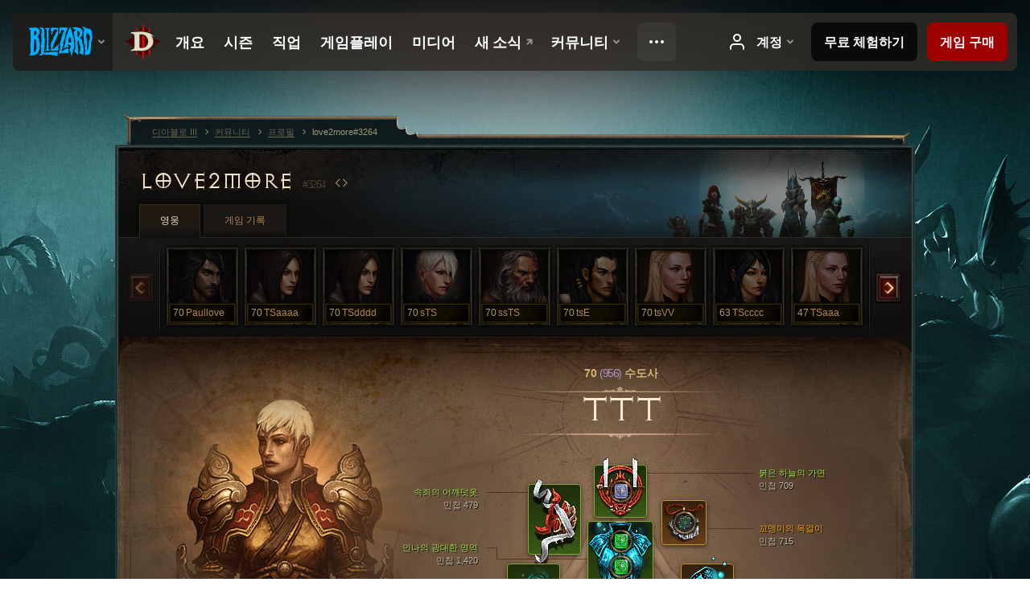

--- FILE ---
content_type: text/html;charset=UTF-8
request_url: https://kr.diablo3.blizzard.com/ko-kr/profile/love2more-3264/hero/96204568
body_size: 16546
content:
<!DOCTYPE html>
<html xmlns="http://www.w3.org/1999/xhtml" xml:lang="ko-kr" lang="ko-kr">
<head xmlns:og="http://ogp.me/ns#" xmlns:fb="http://ogp.me/ns/fb#">
<script type="text/javascript">
//<![CDATA[
var BlzCookieConsent = {
host: "blizzard.com",
onetrustScriptUrl: "https://cdn.cookielaw.org/scripttemplates/otSDKStub.js",
onetrustDomainScript: "22011b0f-2c46-49a3-a7bf-5f98a4d4da65",
cookieInfoUrlPattern: "/cookies/?$"
}
//]]>
</script>
<script type="text/javascript" src="/static/js/libs/cookie-consent-filter-compat.js?v=58-137" defer></script>
<script>
//<![CDATA[
var dataLayer = dataLayer|| [];
dataLayer.push({
"authenticated": "0" });
(function(w,d,s,l,i){w[l]=w[l]||[];w[l].push({"gtm.start":new Date().getTime(),event:"gtm.js"});var f=d.getElementsByTagName(s)[0], j=d.createElement(s),dl=l!="dataLayer"?"&amp;l="+l:"";j.async=true;j.src=
"//www.googletagmanager.com/gtm.js?id="+i+dl;f.parentNode.insertBefore(j,f);})
(window,document,"script","dataLayer","GTM-TVHPB9J");
//]]>
</script>
<meta http-equiv="imagetoolbar" content="false" />
<meta http-equiv="X-UA-Compatible" content="IE=edge,chrome=1" />
<title>love2more#3264 - 커뮤니티 - 디아블로 III</title>
<link rel="icon" href="/static/images/icons/favicon.ico?v=58-137" type="image/x-icon" />
<link rel="shortcut icon" href="/static/images/icons/favicon.ico?v=58-137" type="image/x-icon" />
<link rel="stylesheet" type="text/css" media="all" href="/static/local-common/css/common-game-site.min.css?v=58-137" />
<link rel="stylesheet" type="text/css" media="all" href="/static/css/legal/ratings.css?v=58-137" />
<link rel="stylesheet" type="text/css" media="all" href="/static/css/d3.css?v=137" />
<link rel="stylesheet" type="text/css" media="all" href="/static/css/tooltips.css?v=137" />
<link rel="stylesheet" type="text/css" media="all" href="/static/css/profile/shared.css?v=58-137" />
<link rel="stylesheet" type="text/css" media="all" href="/static/css/profile/hero.css?v=58-137" />
<link rel="stylesheet" type="text/css" media="all" href="/static/css/tool/gear-calculator/hero-slots.css?v=58-137" />
<!--[if IE 6]> <link rel="stylesheet" type="text/css" media="all" href="/static/css/tooltips-ie6.css?v=137" />
<![endif]-->
<script type="text/javascript" src="/static/local-common/js/third-party.js?v=58-137"></script>
<script type="text/javascript" src="/static/local-common/js/common-game-site.min.js?v=58-137"></script>
<meta name="twitter:card" content="summary" />
<meta name="twitter:title" content="love2more#3264 - 커뮤니티 - 디아블로 III" />
<meta name="twitter:description" content="70 레벨 monk" />
<meta name="twitter:image:src" content="https://assets.diablo3.blizzard.com/d3/icons/portraits/100/monk_female.png" />
<!--[if IE 6]> <script type="text/javascript">
//<![CDATA[
try { document.execCommand('BackgroundImageCache', false, true) } catch(e) {}
//]]>
</script>
<![endif]-->
<script type="text/javascript">
//<![CDATA[
var Core = Core || {},
Login = Login || {};
Core.staticUrl = '/static';
Core.sharedStaticUrl = '/static/local-common';
Core.baseUrl = '/ko-kr';
Core.projectUrl = '';
Core.cdnUrl = 'https://blzmedia-a.akamaihd.net';
Core.supportUrl = 'http://kr.battle.net/support/';
Core.secureSupportUrl = 'https://kr.battle.net/support/';
Core.project = 'd3';
Core.locale = 'ko-kr';
Core.language = 'ko';
Core.region = 'kr';
Core.shortDateFormat = 'yyyy.MM.dd';
Core.dateTimeFormat = 'yyyy.MM.dd HH시 mm분';
Core.loggedIn = false;
Core.userAgent = 'web';
Login.embeddedUrl = 'https://kr.battle.net/login/login.frag';
var Flash = Flash || {};
Flash.videoPlayer = 'https://blzmedia-a.akamaihd.net/global-video-player/themes/d3/video-player.swf';
Flash.videoBase = 'https://blzmedia-a.akamaihd.net/d3/media/videos';
Flash.ratingImage = 'https://blzmedia-a.akamaihd.net/global-video-player/ratings/d3/ko-kr.jpg';
Flash.expressInstall = 'https://blzmedia-a.akamaihd.net/global-video-player/expressInstall.swf';
Flash.videoBase = 'https://assets.diablo3.blizzard.com/d3/media/videos';
//]]>
</script>
<meta property="fb:app_id" content="155068716934" />
<meta property="og:site_name" content="Diablo III" />
<meta property="og:locale" content="ko_KR" />
<meta property="og:type" content="website" />
<meta property="og:url" content="https://kr.diablo3.blizzard.com/ko-kr/profile/love2more-3264/hero/96204568" />
<meta property="og:image" content="https://assets.diablo3.blizzard.com/d3/icons/portraits/100/monk_female.png" />
<meta property="og:image" content="https://blzmedia-a.akamaihd.net/battle.net/logos/og-d3.png" />
<meta property="og:image" content="https://blzmedia-a.akamaihd.net/battle.net/logos/og-blizzard.png" />
<meta property="og:title" content="ttt" />
<meta property="og:description" content="70 레벨 monk" />
<link rel="canonical" href="https://kr.diablo3.blizzard.com/ko-kr/profile/love2more-3264/hero/96204568" />
<meta property="d3-cloud-provider" content="aws" />
<meta property="d3-app-name" content="d3-site-prod-kr" />
<meta property="d3-app-version" content="9.5.0" />
</head>
<body class="ko-kr cjk profile profile-hero" itemscope="itemscope" itemtype="http://schema.org/WebPage" data-legal-country="US">
<noscript><iframe src="https://www.googletagmanager.com/ns.html?id=GTM-TVHPB9J"
height="0" width="0" style="display:none;visibility:hidden"></iframe></noscript>
<blz-nav
locale="ko-kr"
content="d3"
link-prefix="https://diablo3.blizzard.com/"
hidden
>
<script async src="https://navbar.blizzard.com/static/v1/nav.js"></script>
</blz-nav>
<div class="bg-wrapper">
<div class="wrapper">
<div id="main-content"></div>
<div class="body" itemscope="itemscope" itemtype="http://schema.org/WebPageElement">
<div class="body-top">
<div class="body-bot">



	<div class="profile-wrapper">
		<div class="profile-head">
			<a href="/ko-kr/profile/love2more-3264/">


	<h2 class="header-2" >					love2more
					<span class="battleTag">#3264</span>
					<span class="clan"></span>
</h2>
			</a>
	<span class="clear"><!-- --></span>
		</div>



	<ul class="tab-menu ">
				<li class="menu-heroes ">
					<a href="/ko-kr/profile/love2more-3264/hero/83191098"
					
					 class="tab-active">
					<span>영웅</span>
					</a>
				</li>
				<li class="menu-career ">
					<a href="/ko-kr/profile/love2more-3264/career"
					
					>
					<span>게임 기록</span>
					</a>
				</li>
	</ul>

		<script type="text/javascript">
		//<![CDATA[
				$(function() {
					Profile.baseUrl = '/ko-kr/profile/love2more-3264/';
					Profile.lastHero = 83191098;
					Profile.heroes = [
							{ id: 83191098, name: 'Paullove', level: 70, 'class': 'demon-hunter', historyType: 'hero' },
							{ id: 97877592, name: 'TSaaaa', level: 70, 'class': 'demon-hunter', historyType: 'hero' },
							{ id: 96864918, name: 'TSdddd', level: 70, 'class': 'demon-hunter', historyType: 'hero' },
							{ id: 98118584, name: 'sTS', level: 70, 'class': 'monk', historyType: 'hero' },
							{ id: 98661359, name: 'ssTS', level: 70, 'class': 'barbarian', historyType: 'hero' },
							{ id: 92089241, name: 'tsE', level: 70, 'class': 'wizard', historyType: 'hero' },
							{ id: 96685491, name: 'tsVV', level: 70, 'class': 'crusader', historyType: 'hero' },
							{ id: 96817778, name: 'TScccc', level: 63, 'class': 'wizard', historyType: 'hero' },
							{ id: 96793431, name: 'TSaaa', level: 47, 'class': 'crusader', historyType: 'hero' },
							{ id: 98968069, name: 'ttttss', level: 7, 'class': 'wizard', historyType: 'hero' },
							{ id: 99887404, name: 'littlepeace', level: 2, 'class': 'monk', historyType: 'hero' }
					];


						Profile.suppressAjaxLoad = true;

						if (window.history.pushState) {
							var activeHero = Profile.getHero(96204568);
							window.history.replaceState(activeHero, activeHero.name, activeHero.id);
						}
						Profile.bindHistory();
				});
		//]]>
		</script>


		<div class="profile-body" id="profile-body">


	<div class="monk-female">
		<div class="profile-selector MediaCarousel MediaCarousel--heroes" id="heroes">
			<span class="MediaCarousel-page MediaCarousel-page--right MediaCarousel-page--end"><span></span></span>
			<span class="MediaCarousel-page MediaCarousel-page--left MediaCarousel-page--end"><span></span></span>
			<div class="MediaCarousel-scrollWrap">
				<ul class="hero-tabs MediaCarousel-scroll">


						<li class="MediaCarousel-thumb">
							<a class="hero-tab demon-hunter-male " href="83191098" data-tooltip="#hero-tab-tooltip-0">
								<span class="hero-portrait">
								</span>
								<span class="level">70</span>
								<span class="name">Paullove</span>
							</a>



	<div id="hero-tab-tooltip-0" style="display:none">
		<div class="hero-tab-tooltip profile-tooltip">
			


	<h2 class="subheader-2" >Paullove</h2>

			<p >
				<strong>70</strong> male
			</p>
		</div>
	</div>
						</li>


						<li class="MediaCarousel-thumb">
							<a class="hero-tab demon-hunter-female " href="97877592" data-tooltip="#hero-tab-tooltip-1">
								<span class="hero-portrait">
								</span>
								<span class="level">70</span>
								<span class="name">TSaaaa</span>
							</a>



	<div id="hero-tab-tooltip-1" style="display:none">
		<div class="hero-tab-tooltip profile-tooltip">
			


	<h2 class="subheader-2" >TSaaaa</h2>

			<p >
				<strong>70</strong> female
			</p>
		</div>
	</div>
						</li>


						<li class="MediaCarousel-thumb">
							<a class="hero-tab demon-hunter-female " href="96864918" data-tooltip="#hero-tab-tooltip-2">
								<span class="hero-portrait">
								</span>
								<span class="level">70</span>
								<span class="name">TSdddd</span>
							</a>



	<div id="hero-tab-tooltip-2" style="display:none">
		<div class="hero-tab-tooltip profile-tooltip">
			


	<h2 class="subheader-2" >TSdddd</h2>

			<p >
				<strong>70</strong> female
			</p>
		</div>
	</div>
						</li>


						<li class="MediaCarousel-thumb">
							<a class="hero-tab monk-female " href="98118584" data-tooltip="#hero-tab-tooltip-3">
								<span class="hero-portrait">
								</span>
								<span class="level">70</span>
								<span class="name">sTS</span>
							</a>



	<div id="hero-tab-tooltip-3" style="display:none">
		<div class="hero-tab-tooltip profile-tooltip">
			


	<h2 class="subheader-2" >sTS</h2>

			<p >
				<strong>70</strong> female
			</p>
		</div>
	</div>
						</li>


						<li class="MediaCarousel-thumb">
							<a class="hero-tab barbarian-male " href="98661359" data-tooltip="#hero-tab-tooltip-4">
								<span class="hero-portrait">
								</span>
								<span class="level">70</span>
								<span class="name">ssTS</span>
							</a>



	<div id="hero-tab-tooltip-4" style="display:none">
		<div class="hero-tab-tooltip profile-tooltip">
			


	<h2 class="subheader-2" >ssTS</h2>

			<p >
				<strong>70</strong> male
			</p>
		</div>
	</div>
						</li>


						<li class="MediaCarousel-thumb">
							<a class="hero-tab wizard-male " href="92089241" data-tooltip="#hero-tab-tooltip-5">
								<span class="hero-portrait">
								</span>
								<span class="level">70</span>
								<span class="name">tsE</span>
							</a>



	<div id="hero-tab-tooltip-5" style="display:none">
		<div class="hero-tab-tooltip profile-tooltip">
			


	<h2 class="subheader-2" >tsE</h2>

			<p >
				<strong>70</strong> male
			</p>
		</div>
	</div>
						</li>


						<li class="MediaCarousel-thumb">
							<a class="hero-tab crusader-female " href="96685491" data-tooltip="#hero-tab-tooltip-6">
								<span class="hero-portrait">
								</span>
								<span class="level">70</span>
								<span class="name">tsVV</span>
							</a>



	<div id="hero-tab-tooltip-6" style="display:none">
		<div class="hero-tab-tooltip profile-tooltip">
			


	<h2 class="subheader-2" >tsVV</h2>

			<p >
				<strong>70</strong> female
			</p>
		</div>
	</div>
						</li>


						<li class="MediaCarousel-thumb">
							<a class="hero-tab wizard-female " href="96817778" data-tooltip="#hero-tab-tooltip-7">
								<span class="hero-portrait">
								</span>
								<span class="level">63</span>
								<span class="name">TScccc</span>
							</a>



	<div id="hero-tab-tooltip-7" style="display:none">
		<div class="hero-tab-tooltip profile-tooltip">
			


	<h2 class="subheader-2" >TScccc</h2>

			<p >
				<strong>63</strong> female
			</p>
		</div>
	</div>
						</li>


						<li class="MediaCarousel-thumb">
							<a class="hero-tab crusader-female " href="96793431" data-tooltip="#hero-tab-tooltip-8">
								<span class="hero-portrait">
								</span>
								<span class="level">47</span>
								<span class="name">TSaaa</span>
							</a>



	<div id="hero-tab-tooltip-8" style="display:none">
		<div class="hero-tab-tooltip profile-tooltip">
			


	<h2 class="subheader-2" >TSaaa</h2>

			<p >
				<strong>47</strong> female
			</p>
		</div>
	</div>
						</li>


						<li class="MediaCarousel-thumb">
							<a class="hero-tab wizard-female " href="98968069" data-tooltip="#hero-tab-tooltip-9">
								<span class="hero-portrait">
								</span>
								<span class="level">7</span>
								<span class="name">ttttss</span>
							</a>



	<div id="hero-tab-tooltip-9" style="display:none">
		<div class="hero-tab-tooltip profile-tooltip">
			


	<h2 class="subheader-2" >ttttss</h2>

			<p >
				<strong>7</strong> female
			</p>
		</div>
	</div>
						</li>


						<li class="MediaCarousel-thumb">
							<a class="hero-tab monk-male " href="99887404" data-tooltip="#hero-tab-tooltip-10">
								<span class="hero-portrait">
										<span class="small-seasonal-leaf"></span>
								</span>
								<span class="level">2</span>
								<span class="name">littlepeace</span>
							</a>



	<div id="hero-tab-tooltip-10" style="display:none">
		<div class="hero-tab-tooltip profile-tooltip">
			


	<h2 class="subheader-2" >littlepeace</h2>

			<p >
				<strong>2</strong> male
				 - <span class="d3-color-seasonal">시즌 영웅</span>
			</p>
		</div>
	</div>
						</li>
							<li class="MediaCarousel-thumb">
								<span class="hero-tab empty-hero"></span>
							</li>
							<li class="MediaCarousel-thumb">
								<span class="hero-tab empty-hero"></span>
							</li>
							<li class="MediaCarousel-thumb">
								<span class="hero-tab empty-hero"></span>
							</li>
							<li class="MediaCarousel-thumb">
								<span class="hero-tab empty-hero"></span>
							</li>
							<li class="MediaCarousel-thumb">
								<span class="hero-tab empty-hero"></span>
							</li>
							<li class="MediaCarousel-thumb">
								<span class="hero-tab empty-hero"></span>
							</li>
							<li class="MediaCarousel-thumb">
								<span class="hero-tab empty-hero"></span>
							</li>
				</ul>
			</div>
		</div>

		<div class="profile-sheet">




	<h2 class="class" >				<a href="/ko-kr/class/monk/">

					<span><strong>70<span class="paragon-level">(956)</span></strong> 수도사</span>

				</a>
</h2>

			

	<h2 class="header-2 name" >ttt</h2>


			<div class="paperdoll" id="paperdoll">

		<div class="weapon-flourish main-hand-flourish elemental-arcane"></div>

	<ul class="gear-slots">
	<li class="slot-head">

				<a class="slot-link" href="/ko-kr/item/mask-of-the-searing-sky-Unique_Helm_Set_08_x1" data-d3tooltip="item-profile/13042299~96204568~mask-of-the-searing-sky~Unique_Helm_Set_08_x1">
				<span class="d3-icon d3-icon-item d3-icon-item-green">
					<span class="icon-item-gradient">
						<span class="icon-item-inner"></span>
					</span>
				</span>

					<span class="image">
					<img src="https://assets.diablo3.blizzard.com/d3/icons/items/large/unique_helm_set_08_x1_monk_male.png" alt="" />
				</span>

		<span class="sockets-wrapper">
			<span class="sockets-align">
					<span class="socket">
						<img class="gem" src="https://assets.diablo3.blizzard.com/d3/icons/items/small/x1_diamond_10_demonhunter_male.png" />
					</span><br />
			</span>
		</span>
				</a>



	</li>
	<li class="slot-torso">

				<a class="slot-link" href="/ko-kr/item/innas-vast-expanse-Unique_Chest_015_x1" data-d3tooltip="item-profile/13042299~96204568~innas-vast-expanse~Unique_Chest_015_x1">
				<span class="d3-icon d3-icon-item d3-icon-item-green">
					<span class="icon-item-gradient">
						<span class="icon-item-inner"></span>
					</span>
				</span>

					<span class="image">
					<img src="https://assets.diablo3.blizzard.com/d3/icons/items/large/unique_chest_015_x1_monk_male.png" alt="" />
				</span>

		<span class="sockets-wrapper">
			<span class="sockets-align">
					<span class="socket">
						<img class="gem" src="https://assets.diablo3.blizzard.com/d3/icons/items/small/x1_emerald_10_demonhunter_male.png" />
					</span><br />
					<span class="socket">
						<img class="gem" src="https://assets.diablo3.blizzard.com/d3/icons/items/small/x1_emerald_10_demonhunter_male.png" />
					</span><br />
					<span class="socket">
						<img class="gem" src="https://assets.diablo3.blizzard.com/d3/icons/items/small/x1_emerald_10_demonhunter_male.png" />
					</span><br />
			</span>
		</span>
				</a>



	</li>
	<li class="slot-feet">

				<a class="slot-link" href="/ko-kr/item/eightdemon-boots-Unique_Boots_Set_08_x1" data-d3tooltip="item-profile/13042299~96204568~eightdemon-boots~Unique_Boots_Set_08_x1">
				<span class="d3-icon d3-icon-item d3-icon-item-green">
					<span class="icon-item-gradient">
						<span class="icon-item-inner"></span>
					</span>
				</span>

					<span class="image">
					<img src="https://assets.diablo3.blizzard.com/d3/icons/items/large/unique_boots_set_08_x1_monk_male.png" alt="" />
				</span>

				</a>



	</li>
	<li class="slot-hands">

				<a class="slot-link" href="/ko-kr/item/innas-hold-P2_Unique_Gloves_04" data-d3tooltip="item-profile/13042299~96204568~innas-hold~P2_Unique_Gloves_04">
				<span class="d3-icon d3-icon-item d3-icon-item-green">
					<span class="icon-item-gradient">
						<span class="icon-item-inner"></span>
					</span>
				</span>

					<span class="image">
					<img src="https://assets.diablo3.blizzard.com/d3/icons/items/large/p2_unique_gloves_04_monk_male.png" alt="" />
				</span>

				</a>



	</li>
	<li class="slot-shoulders">

				<a class="slot-link" href="/ko-kr/item/mantle-of-the-upsidedown-sinners-Unique_Shoulder_Set_08_x1" data-d3tooltip="item-profile/13042299~96204568~mantle-of-the-upsidedown-sinners~Unique_Shoulder_Set_08_x1">
				<span class="d3-icon d3-icon-item d3-icon-item-green">
					<span class="icon-item-gradient">
						<span class="icon-item-inner"></span>
					</span>
				</span>

					<span class="image">
					<img src="https://assets.diablo3.blizzard.com/d3/icons/items/large/unique_shoulder_set_08_x1_monk_male.png" alt="" />
				</span>

				</a>



	</li>
	<li class="slot-legs">

				<a class="slot-link" href="/ko-kr/item/innas-temperance-Unique_Pants_008_x1" data-d3tooltip="item-profile/13042299~96204568~innas-temperance~Unique_Pants_008_x1">
				<span class="d3-icon d3-icon-item d3-icon-item-green">
					<span class="icon-item-gradient">
						<span class="icon-item-inner"></span>
					</span>
				</span>

					<span class="image">
					<img src="https://assets.diablo3.blizzard.com/d3/icons/items/large/unique_pants_008_x1_monk_male.png" alt="" />
				</span>

		<span class="sockets-wrapper">
			<span class="sockets-align">
					<span class="socket">
						<img class="gem" src="https://assets.diablo3.blizzard.com/d3/icons/items/small/x1_emerald_10_demonhunter_male.png" />
					</span><br />
					<span class="socket">
						<img class="gem" src="https://assets.diablo3.blizzard.com/d3/icons/items/small/x1_emerald_10_demonhunter_male.png" />
					</span><br />
			</span>
		</span>
				</a>



	</li>
	<li class="slot-bracers">

				<a class="slot-link" href="/ko-kr/item/bindings-of-the-lesser-gods-P71_Unique_Bracer_108" data-d3tooltip="item-profile/13042299~96204568~bindings-of-the-lesser-gods~P71_Unique_Bracer_108">
				<span class="d3-icon d3-icon-item d3-icon-item-orange">
					<span class="icon-item-gradient">
						<span class="icon-item-inner"></span>
					</span>
				</span>

					<span class="image">
					<img src="https://assets.diablo3.blizzard.com/d3/icons/items/large/p71_unique_bracer_108_monk_male.png" alt="" />
				</span>

				</a>



	</li>
	<li class="slot-mainHand">

				<a class="slot-link" href="/ko-kr/item/innas-reach-Unique_CombatStaff_2H_001_x1" data-d3tooltip="item-profile/13042299~96204568~innas-reach~Unique_CombatStaff_2H_001_x1">
				<span class="d3-icon d3-icon-item d3-icon-item-green">
					<span class="icon-item-gradient">
						<span class="icon-item-inner"></span>
					</span>
				</span>

					<span class="image">
					<img src="https://assets.diablo3.blizzard.com/d3/icons/items/large/unique_combatstaff_2h_001_x1_monk_male.png" alt="" />
				</span>

		<span class="sockets-wrapper">
			<span class="sockets-align">
					<span class="socket">
						<img class="gem" src="https://assets.diablo3.blizzard.com/d3/icons/items/small/x1_diamond_10_demonhunter_male.png" />
					</span><br />
			</span>
		</span>
				</a>



	</li>
	<li class="slot-offHand">
			<span class="d3-icon d3-icon-item empty-icon" data-tooltip="보조장비">
				<span class="icon-item-inner"></span>
			</span>
	</li>
	<li class="slot-waist">

				<a class="slot-link" href="/ko-kr/item/innas-favor-Unique_Belt_007_x1" data-d3tooltip="item-profile/13042299~96204568~innas-favor~Unique_Belt_007_x1">
				<span class="d3-icon d3-icon-item d3-icon-item-green">
					<span class="icon-item-gradient">
						<span class="icon-item-inner"></span>
					</span>
				</span>

					<span class="image">
					<img src="https://assets.diablo3.blizzard.com/d3/icons/items/large/unique_belt_007_x1_monk_male.png" alt="" />
				</span>

				</a>



	</li>
	<li class="slot-rightFinger">

				<a class="slot-link" href="/ko-kr/item/restraint-Unique_Ring_Set_002_x1" data-d3tooltip="item-profile/13042299~96204568~restraint~Unique_Ring_Set_002_x1">
				<span class="d3-icon d3-icon-item d3-icon-item-green">
					<span class="icon-item-gradient">
						<span class="icon-item-inner"></span>
					</span>
				</span>

					<span class="image">
					<img src="https://assets.diablo3.blizzard.com/d3/icons/items/large/unique_ring_set_002_x1_monk_male.png" alt="" />
				</span>

		<span class="sockets-wrapper">
			<span class="sockets-align">
					<span class="socket">
						<img class="gem" src="https://assets.diablo3.blizzard.com/d3/icons/items/small/unique_gem_018_x1_demonhunter_male.png" />
					</span><br />
			</span>
		</span>
				</a>



	</li>
	<li class="slot-leftFinger">

				<a class="slot-link" href="/ko-kr/item/focus-Unique_Ring_Set_001_x1" data-d3tooltip="item-profile/13042299~96204568~focus~Unique_Ring_Set_001_x1">
				<span class="d3-icon d3-icon-item d3-icon-item-green">
					<span class="icon-item-gradient">
						<span class="icon-item-inner"></span>
					</span>
				</span>

					<span class="image">
					<img src="https://assets.diablo3.blizzard.com/d3/icons/items/large/unique_ring_set_001_x1_monk_male.png" alt="" />
				</span>

		<span class="sockets-wrapper">
			<span class="sockets-align">
					<span class="socket">
						<img class="gem" src="https://assets.diablo3.blizzard.com/d3/icons/items/small/unique_gem_005_x1_demonhunter_male.png" />
					</span><br />
			</span>
		</span>
				</a>



	</li>
	<li class="slot-neck">

				<a class="slot-link" href="/ko-kr/item/squirts-necklace-P66_Unique_Amulet_010" data-d3tooltip="item-profile/13042299~96204568~squirts-necklace~P66_Unique_Amulet_010">
				<span class="d3-icon d3-icon-item d3-icon-item-orange">
					<span class="icon-item-gradient">
						<span class="icon-item-inner"></span>
					</span>
				</span>

					<span class="image">
					<img src="https://assets.diablo3.blizzard.com/d3/icons/items/large/p66_unique_amulet_010_monk_male.png" alt="" />
				</span>

		<span class="sockets-wrapper">
			<span class="sockets-align">
					<span class="socket">
						<img class="gem" src="https://assets.diablo3.blizzard.com/d3/icons/items/small/unique_gem_017_x1_demonhunter_male.png" />
					</span><br />
			</span>
		</span>
				</a>



	</li>

				<li class="slot-offHand">
					<span class="disabled-off-hand">
						<span class="image">
							<img src="https://assets.diablo3.blizzard.com/d3/icons/items/large/unique_combatstaff_2h_001_x1_monk_male.png" alt="" />
						</span>
					</span>
				</li>
	</ul>

	<ul class="gear-labels" id="gear-labels">


		<li class="gear-label slot-head">
				<a href="/ko-kr/item/mask-of-the-searing-sky-Unique_Helm_Set_08_x1"
				   data-d3tooltip="item-profile/13042299~96204568~mask-of-the-searing-sky~Unique_Helm_Set_08_x1"
				   class="label-link d3-color-green">
						<span class="item-name">붉은 하늘의 가면</span>
						<span class="bonus-value bonus-1209 long-bonus"
							>
						민첩 709
						</span>
						<span class="bonus-value bonus-392 long-bonus"
							 style="display:none">
						홈 (0)
						</span>
						<span class="bonus-value bonus-50 long-bonus"
							 style="display:none">
						적에게서 얻는 금화 32%
						</span>
						<span class="bonus-value bonus-96 long-bonus"
							 style="display:none">
						모든 원소 저항 +99
						</span>
						<span class="bonus-value bonus-210 long-bonus"
							 style="display:none">
						모든 기술의 재사용 대기시간 12.5% 감소
						</span>
						<span class="bonus-value bonus-1076 long-bonus"
							 style="display:none">
						생명의 구슬 및 금화 획득 반경 2미터 증가
						</span>
				</a>


		</li>


		<li class="gear-label slot-torso">
				<a href="/ko-kr/item/innas-vast-expanse-Unique_Chest_015_x1"
				   data-d3tooltip="item-profile/13042299~96204568~innas-vast-expanse~Unique_Chest_015_x1"
				   class="label-link d3-color-green">
						<span class="item-name">인나의 광대한 영역</span>
						<span class="bonus-value bonus-353 long-bonus"
							 style="display:none">
						적 처치 시 생명력 7,199
						</span>
						<span class="bonus-value bonus-1209 long-bonus"
							>
						민첩 1,420
						</span>
						<span class="bonus-value bonus-392 long-bonus"
							 style="display:none">
						홈 (0)
						</span>
						<span class="bonus-value bonus-135 long-bonus"
							 style="display:none">
						생명력 12%
						</span>
						<span class="bonus-value bonus-96 long-bonus"
							 style="display:none">
						모든 원소 저항 +110
						</span>
						<span class="bonus-value bonus-86 long-bonus"
							 style="display:none">
						생명의 구슬과 물약으로 회복되는 생명력 36,573
						</span>
				</a>


		</li>


		<li class="gear-label slot-feet">
				<a href="/ko-kr/item/eightdemon-boots-Unique_Boots_Set_08_x1"
				   data-d3tooltip="item-profile/13042299~96204568~eightdemon-boots~Unique_Boots_Set_08_x1"
				   class="label-link d3-color-green">
						<span class="item-name">여덟 악마 장화</span>
						<span class="bonus-value bonus-1209 long-bonus"
							>
						민첩 637
						</span>
						<span class="bonus-value bonus-171 long-bonus"
							 style="display:none">
						이동 속도 10%
						</span>
						<span class="bonus-value bonus-1211 long-bonus"
							 style="display:none">
						활력 582
						</span>
						<span class="bonus-value bonus-1076 long-bonus"
							 style="display:none">
						생명의 구슬 및 금화 획득 반경 2미터 증가
						</span>
				</a>


		</li>


		<li class="gear-label slot-hands">
				<a href="/ko-kr/item/innas-hold-P2_Unique_Gloves_04"
				   data-d3tooltip="item-profile/13042299~96204568~innas-hold~P2_Unique_Gloves_04"
				   class="label-link d3-color-green">
						<span class="item-name">인나의 손아귀</span>
						<span class="bonus-value bonus-1209 long-bonus"
							>
						민첩 942
						</span>
						<span class="bonus-value bonus-1211 long-bonus"
							 style="display:none">
						활력 913
						</span>
						<span class="bonus-value bonus-210 long-bonus"
							 style="display:none">
						모든 기술의 재사용 대기시간 8% 감소
						</span>
						<span class="bonus-value bonus-1076 long-bonus"
							 style="display:none">
						생명의 구슬 및 금화 획득 반경 2미터 증가
						</span>
						<span class="bonus-value bonus-253 long-bonus"
							 style="display:none">
						극대화 확률 8% 증가
						</span>
				</a>


		</li>


		<li class="gear-label slot-shoulders">
				<a href="/ko-kr/item/mantle-of-the-upsidedown-sinners-Unique_Shoulder_Set_08_x1"
				   data-d3tooltip="item-profile/13042299~96204568~mantle-of-the-upsidedown-sinners~Unique_Shoulder_Set_08_x1"
				   class="label-link d3-color-green">
						<span class="item-name">속죄의 어깨덧옷</span>
						<span class="bonus-value bonus-740 long-bonus"
							 style="display:none">
						모든 자원 소모량 7% 감소
						</span>
						<span class="bonus-value bonus-339 long-bonus"
							 style="display:none">
						가시 피해 7,635
						</span>
						<span class="bonus-value bonus-1209 long-bonus"
							>
						민첩 479
						</span>
						<span class="bonus-value bonus-135 long-bonus"
							 style="display:none">
						생명력 13%
						</span>
						<span class="bonus-value bonus-96 long-bonus"
							 style="display:none">
						모든 원소 저항 +99
						</span>
						<span class="bonus-value bonus-86 long-bonus"
							 style="display:none">
						생명의 구슬과 물약으로 회복되는 생명력 20,146
						</span>
				</a>


		</li>


		<li class="gear-label slot-legs">
				<a href="/ko-kr/item/innas-temperance-Unique_Pants_008_x1"
				   data-d3tooltip="item-profile/13042299~96204568~innas-temperance~Unique_Pants_008_x1"
				   class="label-link d3-color-green">
						<span class="item-name">인나의 극기</span>
						<span class="bonus-value bonus-1209 long-bonus"
							>
						민첩 1,196
						</span>
						<span class="bonus-value bonus-392 long-bonus"
							 style="display:none">
						홈 (0)
						</span>
						<span class="bonus-value bonus-1211 long-bonus"
							 style="display:none">
						활력 550
						</span>
						<span class="bonus-value bonus-1076 long-bonus"
							 style="display:none">
						생명의 구슬 및 금화 획득 반경 2미터 증가
						</span>
				</a>


		</li>


		<li class="gear-label slot-bracers">
				<a href="/ko-kr/item/bindings-of-the-lesser-gods-P71_Unique_Bracer_108"
				   data-d3tooltip="item-profile/13042299~96204568~bindings-of-the-lesser-gods~P71_Unique_Bracer_108"
				   class="label-link d3-color-orange">
						<span class="item-name">하위 신들의 손목띠</span>
						<span class="bonus-value bonus-1209 long-bonus"
							>
						민첩 423
						</span>
						<span class="bonus-value bonus-96 long-bonus"
							 style="display:none">
						모든 원소 저항 +99
						</span>
						<span class="bonus-value bonus-1211 long-bonus"
							 style="display:none">
						활력 472
						</span>
						<span class="bonus-value bonus-1076 long-bonus"
							 style="display:none">
						생명의 구슬 및 금화 획득 반경 1미터 증가
						</span>
						<span class="bonus-value bonus-253 long-bonus"
							 style="display:none">
						극대화 확률 6% 증가
						</span>
				</a>


		</li>


		<li class="gear-label slot-mainHand">
				<a href="/ko-kr/item/innas-reach-Unique_CombatStaff_2H_001_x1"
				   data-d3tooltip="item-profile/13042299~96204568~innas-reach~Unique_CombatStaff_2H_001_x1"
				   class="label-link d3-color-green">
						<span class="item-name">인나의 손길</span>
						<span class="weapon-dps">
						3,919.8 공격력
					</span>
						<span class="bonus-value bonus-1209 long-bonus"
							>
						민첩 1,263
						</span>
						<span class="bonus-value bonus-392 long-bonus"
							 style="display:none">
						홈 (0)
						</span>
						<span class="bonus-value bonus-1134 long-bonus"
							 style="display:none">
						정예에게 주는 피해 20% 증가
						</span>
						<span class="bonus-value bonus-1211 long-bonus"
							 style="display:none">
						활력 1,304
						</span>
				</a>


		</li>



		<li class="gear-label slot-waist">
				<a href="/ko-kr/item/innas-favor-Unique_Belt_007_x1"
				   data-d3tooltip="item-profile/13042299~96204568~innas-favor~Unique_Belt_007_x1"
				   class="label-link d3-color-green">
						<span class="item-name">인나의 은혜</span>
						<span class="bonus-value bonus-353 long-bonus"
							 style="display:none">
						적 처치 시 생명력 7,449
						</span>
						<span class="bonus-value bonus-1215 long-bonus"
							 style="display:none">
						내구도 감소 무시
						</span>
						<span class="bonus-value bonus-1209 long-bonus"
							>
						민첩 558
						</span>
						<span class="bonus-value bonus-135 long-bonus"
							 style="display:none">
						생명력 10%
						</span>
						<span class="bonus-value bonus-96 long-bonus"
							 style="display:none">
						모든 원소 저항 +129
						</span>
						<span class="bonus-value bonus-1211 long-bonus"
							 style="display:none">
						활력 628
						</span>
				</a>


		</li>


		<li class="gear-label slot-rightFinger">
				<a href="/ko-kr/item/restraint-Unique_Ring_Set_002_x1"
				   data-d3tooltip="item-profile/13042299~96204568~restraint~Unique_Ring_Set_002_x1"
				   class="label-link d3-color-green">
						<span class="item-name">자제</span>
						<span class="bonus-value bonus-77 long-bonus"
							 style="display:none">
						적을 처치하고 얻는 경험치 235
						</span>
						<span class="bonus-value bonus-353 long-bonus"
							 style="display:none">
						적 처치 시 생명력 7,282
						</span>
						<span class="bonus-value bonus-1209 long-bonus"
							>
						민첩 571
						</span>
						<span class="bonus-value bonus-392 long-bonus"
							 style="display:none">
						홈 (0)
						</span>
						<span class="bonus-value bonus-96 long-bonus"
							 style="display:none">
						모든 원소 저항 +123
						</span>
						<span class="bonus-value bonus-258 long-bonus"
							 style="display:none">
						극대화 피해 37% 증가
						</span>
				</a>


		</li>


		<li class="gear-label slot-leftFinger">
				<a href="/ko-kr/item/focus-Unique_Ring_Set_001_x1"
				   data-d3tooltip="item-profile/13042299~96204568~focus~Unique_Ring_Set_001_x1"
				   class="label-link d3-color-green">
						<span class="item-name">집중</span>
						<span class="bonus-value bonus-353 long-bonus"
							 style="display:none">
						적 처치 시 생명력 7,725
						</span>
						<span class="bonus-value bonus-392 long-bonus"
							 style="display:none">
						홈 (0)
						</span>
						<span class="bonus-value bonus-135 long-bonus"
							 style="display:none">
						생명력 15%
						</span>
						<span class="bonus-value bonus-96 long-bonus"
							 style="display:none">
						모든 원소 저항 +130
						</span>
						<span class="bonus-value bonus-86 long-bonus"
							 style="display:none">
						생명의 구슬과 물약으로 회복되는 생명력 38,625
						</span>
						<span class="bonus-value bonus-1210 long-bonus"
							 style="display:none">
						지능 650
						</span>
				</a>


		</li>


		<li class="gear-label slot-neck">
				<a href="/ko-kr/item/squirts-necklace-P66_Unique_Amulet_010"
				   data-d3tooltip="item-profile/13042299~96204568~squirts-necklace~P66_Unique_Amulet_010"
				   class="label-link d3-color-orange">
						<span class="item-name">꼬맹이의 목걸이</span>
						<span class="bonus-value bonus-352 long-bonus"
							 style="display:none">
						적중당 생명력 18,280
						</span>
						<span class="bonus-value bonus-1209 long-bonus"
							>
						민첩 715
						</span>
						<span class="bonus-value bonus-392 long-bonus"
							 style="display:none">
						홈 (0)
						</span>
						<span class="bonus-value bonus-50 long-bonus"
							 style="display:none">
						적에게서 얻는 금화 73%
						</span>
						<span class="bonus-value bonus-96 long-bonus"
							 style="display:none">
						모든 원소 저항 +99
						</span>
						<span class="bonus-value bonus-1128 long-bonus"
							 style="display:none">
						원거리 공격으로 받는 피해 6% 감소
						</span>
				</a>


		</li>
	</ul>

	<ul class="gear-lines">
				<li class="slot-head"></li>
				<li class="slot-torso"></li>
				<li class="slot-feet"></li>
				<li class="slot-hands"></li>
				<li class="slot-shoulders"></li>
				<li class="slot-legs"></li>
				<li class="slot-bracers"></li>
				<li class="slot-mainHand"></li>
				<li class="slot-waist"></li>
				<li class="slot-rightFinger"></li>
				<li class="slot-leftFinger"></li>
				<li class="slot-neck"></li>
	</ul>
			</div>


		<div class="gear-bonuses" id="bonuses">
			

	<h3 class="header-3" ><span class="help-icon tip" data-tooltip="#gear-bonuses-tooltip"></span>장비 보너스</h3>


			<div id="gear-bonuses-tooltip" style="display: none;">
				<div class="profile-tooltip">
					


	<h2 class="subheader-2" >장비 보너스</h2>

					<p>전체 장비 보너스를 확인할 수 있습니다. 능력치를 선택하면 해당 능력치를 제공하는 아이템을 확인할 수 있습니다.</p>
				</div>
			</div>

			<ul>
					<li>
						<a href="javascript:;" class="bonus-stat" data-bonus-index="1209">
							<span class="bonus-radio active"></span>민첩 8,913
						</a>
					</li>
					<li>
						<a href="javascript:;" class="bonus-stat" data-bonus-index="96">
							<span class="bonus-radio"></span>모든 원소 저항 +888
						</a>
					</li>
					<li>
						<a href="javascript:;" class="bonus-stat" data-bonus-index="392">
							<span class="bonus-radio"></span>홈 (0)
						</a>
					</li>
					<li>
						<a href="javascript:;" class="bonus-stat" data-bonus-index="1211">
							<span class="bonus-radio"></span>활력 4,449
						</a>
					</li>
					<li>
						<a href="javascript:;" class="bonus-stat" data-bonus-index="1076">
							<span class="bonus-radio"></span>생명의 구슬 및 금화 획득 반경 9미터 증가
						</a>
					</li>
			</ul>
		</div>

	<span class="clear"><!-- --></span>
		</div>

		<div class="profile-lower">

			<div class="profile-overview" id="overview">


	<div class="page-section skills">
			<div class="section-header ">
				

	<h3 class="header-3" >기술</h3>


			</div>

		<div class="section-body">
		<a href="/ko-kr/calculator/" class="profile-link">
			기술 계산기 보기
			<span class="icon-frame icon-frame-text">
				<span class="icon-16 icon-16-rarrow"></span>
			</span>
		</a>

		<div class="skills-wrapper">

			<ul class="active-skills clear-after">

						<li>
							<div id="active-skill-tooltip-0" style="display:none;">
	<div class="d3-tooltip d3-tooltip-skill">



	<div class="tooltip-head">
		<h3 class="">천지권법</h3>
	</div>

	<div class="tooltip-body ">




		<span class="d3-icon d3-icon-skill d3-icon-skill-64 " style="background-image: url('https://assets.diablo3.blizzard.com/d3/icons/skills/64/monk_wayofthehundredfists.png'); width: 64px; height: 64px;">
			<span class="frame"></span>
		</span>

			<div class="description">
					<p><span class="d3-color-gold">생성:</span> 공격할 때마다 공력 <span class="d3-color-green">12</span></p>

<p>빠른 주먹을 연속으로 날려 무기 공격력의 <span class="d3-color-green">190%</span>만큼 물리 피해를 줍니다.</p>
				
					<p class="special">주 기술</p>
				<p class="subtle"><em>15</em> 레벨에 사용할 수 있습니다.</p>
			</div>

	</div>


	<div class="tooltip-extension rune-extension">
	<span class="d3-icon d3-icon-rune d3-icon-rune-large">
		<span class="rune-c"></span>
	</span>
				

	<h3 class="header-3" >삼매경</h3>

					<p>극대화 피해를 주면 <span class="d3-color-green">10초</span> 동안 시전자의 공격 속도와 이동 속도가 <span class="d3-color-green">5%</span> 증가합니다. 이 효과는 <span class="d3-color-green">3회</span>까지 중첩됩니다.</p>

<p>천지권법으로 주는 피해가 화염 피해로 바뀝니다.</p>
				<p class="subtle"><em>32</em> 레벨에 사용할 수 있습니다.</p>
	</div>

	</div>
							</div>

							<a id="active-skill-tooltip-0-link" href="/ko-kr/class/monk/active/way-of-the-hundred-fists" data-tooltip="#active-skill-tooltip-0">



		<span class="d3-icon d3-icon-skill d3-icon-skill-42 " style="background-image: url('https://assets.diablo3.blizzard.com/d3/icons/skills/42/monk_wayofthehundredfists.png'); width: 42px; height: 42px;">
			<span class="frame"></span>
		</span>
								<span class="skill-name">
									천지권법
									<span class="rune-name">
										삼매경
									</span>
								</span>
							</a>
							<span class="slot slot-primary"></span>

		<script type="text/javascript">
		//<![CDATA[
								$(function() {
									$("#active-skill-tooltip-0-link").data("tooltip-options", {className: "ui-tooltip-d3"});
								});
		//]]>
		</script>
						</li>

						<li>
							<div id="active-skill-tooltip-1" style="display:none;">
	<div class="d3-tooltip d3-tooltip-skill">



	<div class="tooltip-head">
		<h3 class="">용오름</h3>
	</div>

	<div class="tooltip-body ">




		<span class="d3-icon d3-icon-skill d3-icon-skill-64 " style="background-image: url('https://assets.diablo3.blizzard.com/d3/icons/skills/64/monk_cyclonestrike.png'); width: 64px; height: 64px;">
			<span class="frame"></span>
		</span>

			<div class="description">
					<p><span class="d3-color-gold">소모:</span> 공력 <span class="d3-color-green">50</span> </p>

<p><span class="d3-color-green">24미터</span> 내의 적을 최대 <span class="d3-color-green">16마리</span>까지 끌어당긴 다음, 맹렬한 기운을 발산하여 무기 공격력의 <span class="d3-color-green">261%</span>만큼 신성 피해를 줍니다.</p>
				
					<p class="special">집중</p>
				<p class="subtle"><em>14</em> 레벨에 사용할 수 있습니다.</p>
			</div>

	</div>


	<div class="tooltip-extension rune-extension">
	<span class="d3-icon d3-icon-rune d3-icon-rune-large">
		<span class="rune-b"></span>
	</span>
				

	<h3 class="header-3" >응폭</h3>

					<p>적을 끌어당기는 거리가 <span class="d3-color-green">34미터</span>로 증가합니다.</p>
				<p class="subtle"><em>25</em> 레벨에 사용할 수 있습니다.</p>
	</div>

	</div>
							</div>

							<a id="active-skill-tooltip-1-link" href="/ko-kr/class/monk/active/cyclone-strike" data-tooltip="#active-skill-tooltip-1">



		<span class="d3-icon d3-icon-skill d3-icon-skill-42 " style="background-image: url('https://assets.diablo3.blizzard.com/d3/icons/skills/42/monk_cyclonestrike.png'); width: 42px; height: 42px;">
			<span class="frame"></span>
		</span>
								<span class="skill-name">
									용오름
									<span class="rune-name">
										응폭
									</span>
								</span>
							</a>
							<span class="slot slot-secondary"></span>

		<script type="text/javascript">
		//<![CDATA[
								$(function() {
									$("#active-skill-tooltip-1-link").data("tooltip-options", {className: "ui-tooltip-d3"});
								});
		//]]>
		</script>
						</li>

						<li>
							<div id="active-skill-tooltip-2" style="display:none;">
	<div class="d3-tooltip d3-tooltip-skill">



	<div class="tooltip-head">
		<h3 class="">진격타</h3>
	</div>

	<div class="tooltip-body ">




		<span class="d3-icon d3-icon-skill d3-icon-skill-64 " style="background-image: url('https://assets.diablo3.blizzard.com/d3/icons/skills/64/x1_monk_dashingstrike.png'); width: 64px; height: 64px;">
			<span class="frame"></span>
		</span>

			<div class="description">
					<p><span class="d3-color-gold">소모:</span> 충전 <span class="d3-color-green">1회</span></p>

<p>최대 <span class="d3-color-green">50미터</span>를 질주하여 경로 상의 모든 적에게 무기 공격력의 <span class="d3-color-green">370%</span>만큼 물리 피해를 줍니다.</p>

<p><span class="d3-color-yellow">진격타는 <span class="d3-color-green">8초</span>마다 충전되고 최대 충전 횟수는 <span class="d3-color-green">2회</span>입니다.</span></p>
				
					<p class="special">무예</p>
				<p class="subtle"><em>9</em> 레벨에 사용할 수 있습니다.</p>
			</div>

	</div>


	<div class="tooltip-extension rune-extension">
	<span class="d3-icon d3-icon-rune d3-icon-rune-large">
		<span class="rune-d"></span>
	</span>
				

	<h3 class="header-3" >유연함</h3>

					<p>최대 충전 횟수가 <span class="d3-color-green">3회</span>로 증가합니다.</p>

<p>진격타로 주는 피해가 번개 피해로 바뀝니다.</p>
				<p class="subtle"><em>32</em> 레벨에 사용할 수 있습니다.</p>
	</div>

	</div>
							</div>

							<a id="active-skill-tooltip-2-link" href="/ko-kr/class/monk/active/dashing-strike" data-tooltip="#active-skill-tooltip-2">



		<span class="d3-icon d3-icon-skill d3-icon-skill-42 " style="background-image: url('https://assets.diablo3.blizzard.com/d3/icons/skills/42/x1_monk_dashingstrike.png'); width: 42px; height: 42px;">
			<span class="frame"></span>
		</span>
								<span class="skill-name">
									진격타
									<span class="rune-name">
										유연함
									</span>
								</span>
							</a>
							<span class="slot slot-1"></span>

		<script type="text/javascript">
		//<![CDATA[
								$(function() {
									$("#active-skill-tooltip-2-link").data("tooltip-options", {className: "ui-tooltip-d3"});
								});
		//]]>
		</script>
						</li>

						<li>
							<div id="active-skill-tooltip-3" style="display:none;">
	<div class="d3-tooltip d3-tooltip-skill">



	<div class="tooltip-head">
		<h3 class="">평안</h3>
	</div>

	<div class="tooltip-body ">




		<span class="d3-icon d3-icon-skill d3-icon-skill-64 " style="background-image: url('https://assets.diablo3.blizzard.com/d3/icons/skills/64/monk_serenity.png'); width: 64px; height: 64px;">
			<span class="frame"></span>
		</span>

			<div class="description">
					<p><span class="d3-color-gold">재사용 대기시간:</span> <span class="d3-color-green">16초</span></p>

<p><span class="d3-color-green">3초</span> 동안 모든 피해를 흡수하는 보호막을 몸에 두릅니다. 모든 제어 방해 효과에 면역이 됩니다.</p>

<p><span class="d3-color-yellow">이 능력은 효과가 다할 때까지 재사용 대기시간이 시작되지 않습니다.</span></p>
				
					<p class="special">방어</p>
				<p class="subtle"><em>16</em> 레벨에 사용할 수 있습니다.</p>
			</div>

	</div>


	<div class="tooltip-extension rune-extension">
	<span class="d3-icon d3-icon-rune d3-icon-rune-large">
		<span class="rune-b"></span>
	</span>
				

	<h3 class="header-3" >업보 청산</h3>

					<p>평안의 효과를 받는 동안 이동에 방해를 받지 않습니다.</p>
				<p class="subtle"><em>54</em> 레벨에 사용할 수 있습니다.</p>
	</div>

	</div>
							</div>

							<a id="active-skill-tooltip-3-link" href="/ko-kr/class/monk/active/serenity" data-tooltip="#active-skill-tooltip-3">



		<span class="d3-icon d3-icon-skill d3-icon-skill-42 " style="background-image: url('https://assets.diablo3.blizzard.com/d3/icons/skills/42/monk_serenity.png'); width: 42px; height: 42px;">
			<span class="frame"></span>
		</span>
								<span class="skill-name">
									평안
									<span class="rune-name">
										업보 청산
									</span>
								</span>
							</a>
							<span class="slot slot-2"></span>

		<script type="text/javascript">
		//<![CDATA[
								$(function() {
									$("#active-skill-tooltip-3-link").data("tooltip-options", {className: "ui-tooltip-d3"});
								});
		//]]>
		</script>
						</li>

						<li>
							<div id="active-skill-tooltip-4" style="display:none;">
	<div class="d3-tooltip d3-tooltip-skill">



	<div class="tooltip-head">
		<h3 class="">해탈</h3>
	</div>

	<div class="tooltip-body ">




		<span class="d3-icon d3-icon-skill d3-icon-skill-64 " style="background-image: url('https://assets.diablo3.blizzard.com/d3/icons/skills/64/x1_monk_epiphany.png'); width: 64px; height: 64px;">
			<span class="frame"></span>
		</span>

			<div class="description">
					<p><span class="d3-color-gold">재사용 대기시간:</span> <span class="d3-color-green">60초</span></p>

<p>해탈의 경지에 이르러 초당 공력 회복량이 <span class="d3-color-green">20</span> 증가하고 근접 공격시 대상에게 빠르게 이동합니다. <span class="d3-color-green">15초</span> 동안 지속됩니다.</p>
				
					<p class="special">집중</p>
				<p class="subtle"><em>61</em> 레벨에 사용할 수 있습니다.</p>
			</div>

	</div>


	<div class="tooltip-extension rune-extension">
	<span class="d3-icon d3-icon-rune d3-icon-rune-large">
		<span class="rune-b"></span>
	</span>
				

	<h3 class="header-3" >위안의 안개</h3>

					<p>자신에게 물의 기운을 채웁니다. 능력을 사용할 때마다 자신과 <span class="d3-color-green">30미터</span> 내의 아군이 생명력을 <span class="d3-color-green">16,093</span> 회복합니다.</p>

<p>회복량은 생명의 구슬 추가 치유 효과의 <span class="d3-color-green">4%</span>만큼 증가합니다.</p>
				<p class="subtle"><em>65</em> 레벨에 사용할 수 있습니다.</p>
	</div>

	</div>
							</div>

							<a id="active-skill-tooltip-4-link" href="/ko-kr/class/monk/active/epiphany" data-tooltip="#active-skill-tooltip-4">



		<span class="d3-icon d3-icon-skill d3-icon-skill-42 " style="background-image: url('https://assets.diablo3.blizzard.com/d3/icons/skills/42/x1_monk_epiphany.png'); width: 42px; height: 42px;">
			<span class="frame"></span>
		</span>
								<span class="skill-name">
									해탈
									<span class="rune-name">
										위안의 안개
									</span>
								</span>
							</a>
							<span class="slot slot-3"></span>

		<script type="text/javascript">
		//<![CDATA[
								$(function() {
									$("#active-skill-tooltip-4-link").data("tooltip-options", {className: "ui-tooltip-d3"});
								});
		//]]>
		</script>
						</li>

						<li>
							<div id="active-skill-tooltip-5" style="display:none;">
	<div class="d3-tooltip d3-tooltip-skill">



	<div class="tooltip-head">
		<h3 class="">신비한 벗</h3>
	</div>

	<div class="tooltip-body ">




		<span class="d3-icon d3-icon-skill d3-icon-skill-64 " style="background-image: url('https://assets.diablo3.blizzard.com/d3/icons/skills/64/x1_monk_mystically_v2.png'); width: 64px; height: 64px;">
			<span class="frame"></span>
		</span>

			<div class="description">
					<p><span class="d3-color-gold">재사용 대기시간:</span> <span class="d3-color-green">30초</span></p>

<p><span class="d3-color-gold">사용 효과:</span> <span class="d3-color-green">10초</span> 동안 신비한 벗의 공격력이 <span class="d3-color-green">50%</span> 증가합니다.</p>

<p><span class="d3-color-gold">지속 효과:</span> 신비한 벗을 소환하여 곁에서 싸우게 합니다. 벗은 공격마다 당신의 무기 공격력의 <span class="d3-color-green">130%</span>만큼 물리 피해를 줍니다. 벗은 쓰러지면 <span class="d3-color-green">5초</span> 뒤에 부활합니다.</p>
				
					<p class="special">집중</p>
				<p class="subtle"><em>22</em> 레벨에 사용할 수 있습니다.</p>
			</div>

	</div>


	<div class="tooltip-extension rune-extension">
	<span class="d3-icon d3-icon-rune d3-icon-rune-large">
		<span class="rune-b"></span>
	</span>
				

	<h3 class="header-3" >물의 벗</h3>

					<p><span class="d3-color-gold">사용 효과:</span> 신비한 벗이 파도 공격을 빠르게 <span class="d3-color-green">7회</span> 연속으로 가하여, 각각 무기 공격력의 <span class="d3-color-green">625%</span>만큼 냉기 피해를 주고 적을 <span class="d3-color-green">3초</span> 동안 빙결시킵니다.</p>

<p><span class="d3-color-gold">지속 효과:</span> 신비한 벗을 소환하여 곁에서 싸우게 합니다. 벗은 당신의 공격이 적의 이동 속도를 <span class="d3-color-green">3초</span> 동안 <span class="d3-color-green">60%</span> 감소시키게 해줍니다.</p>
				<p class="subtle"><em>27</em> 레벨에 사용할 수 있습니다.</p>
	</div>

	</div>
							</div>

							<a id="active-skill-tooltip-5-link" href="/ko-kr/class/monk/active/mystic-ally" data-tooltip="#active-skill-tooltip-5">



		<span class="d3-icon d3-icon-skill d3-icon-skill-42 " style="background-image: url('https://assets.diablo3.blizzard.com/d3/icons/skills/42/x1_monk_mystically_v2.png'); width: 42px; height: 42px;">
			<span class="frame"></span>
		</span>
								<span class="skill-name">
									신비한 벗
									<span class="rune-name">
										물의 벗
									</span>
								</span>
							</a>
							<span class="slot slot-4"></span>

		<script type="text/javascript">
		//<![CDATA[
								$(function() {
									$("#active-skill-tooltip-5-link").data("tooltip-options", {className: "ui-tooltip-d3"});
								});
		//]]>
		</script>
						</li>
			</ul>
	<span class="clear"><!-- --></span>

			<ul class="passive-skills clear-after">
					<li>
							<a href="/ko-kr/class/monk/passive/near-death-experience">
								<span class="passive-icon">
									<img src="https://assets.diablo3.blizzard.com/d3/icons/skills/42/monk_passive_neardeathexperience.png" style="width:32px; height:32px" />
								</span>
								<span class="skill-name">임사 체험</span>
							</a>
					</li>
					<li>
							<a href="/ko-kr/class/monk/passive/momentum">
								<span class="passive-icon">
									<img src="https://assets.diablo3.blizzard.com/d3/icons/skills/42/x1_monk_passive_momentum.png" style="width:32px; height:32px" />
								</span>
								<span class="skill-name">여세</span>
							</a>
					</li>
					<li>
							<a href="/ko-kr/class/monk/passive/determination">
								<span class="passive-icon">
									<img src="https://assets.diablo3.blizzard.com/d3/icons/skills/42/p1_monk_passive_provocation.png" style="width:32px; height:32px" />
								</span>
								<span class="skill-name">투지</span>
							</a>
					</li>
					<li>
							<a href="/ko-kr/class/monk/passive/exalted-soul">
								<span class="passive-icon">
									<img src="https://assets.diablo3.blizzard.com/d3/icons/skills/42/monk_passive_exaltedsoul.png" style="width:32px; height:32px" />
								</span>
								<span class="skill-name">득도</span>
							</a>
					</li>
			</ul>
	<span class="clear"><!-- --></span>
		</div>
		</div>
	</div>


	<div class="page-section attributes">
			<div class="section-header ">
				

	<h3 class="header-3" >능력치</h3>


			</div>

		<div class="section-body">

		<ul class="attributes-core">
			<li>
				<span class="label">힘</span>
				<span class="value">77</span>
			</li>
			<li>
				<span class="label">민첩</span>
				<span class="value">9130</span>
			</li>
			<li>
				<span class="label">지능</span>
				<span class="value">727</span>
			</li>
			<li>
				<span class="label">활력</span>
				<span class="value">4596</span>
			</li>
			<li class="clear"></li>
		</ul>

		<ul class="attributes-core secondary">
            <li>
                <span class="label">공격력</span>
                <span class="value">554325</span>
            </li>

			<li>
				<span class="label">강인함</span>
				<span class="value">22989400</span>
			</li>

            <li>
                <span class="label">회복력</span>
                <span class="value">1668280</span>
            </li>

			<li class="clear"></li>
		</ul>

		<ul class="resources">
				<li class="resource">
					<span class="resource-icon resource-spirit">
						<span class="value">330</span>
					</span>
					<span class="label-wrapper"><span class="label">혼령</span></span>
				</li>

			<li class="resource">
				<span class="resource-icon resource-life">
					<span class="value">690k</span>
				</span>
				<span class="label-wrapper"><span class="label">생명력</span></span>
			</li>
		</ul>

		</div>
	</div>

	<div class="page-section kanai-cube">
			<div class="section-header ">
				

	<h3 class="header-3" >카나이의 함 능력</h3>


			</div>

		<div class="section-body">
		<div class="legendary-powers-wrapper">



				<div class="legendary-power-wrapper">
                    <div class="legendary-power-container legendary-power-weapon is-active">
                            <a href="/ko-kr/item/the-furnace-Unique_Mace_2H_103_x1" class="legendary-power-item" style="background-image: url(https://assets.diablo3.blizzard.com/d3/icons/items/large/unique_mace_2h_103_x1_demonhunter_male.png);"></a>
                    </div>
					<div class="legendary-power-name">
						무기
					</div>
				</div>



				<div class="legendary-power-wrapper">
                    <div class="legendary-power-container legendary-power-armor is-active">
                            <a href="/ko-kr/item/the-crudest-boots-P71_Unique_Boots_010" class="legendary-power-item" style="background-image: url(https://assets.diablo3.blizzard.com/d3/icons/items/large/p71_unique_boots_010_demonhunter_male.png);"></a>
                    </div>
					<div class="legendary-power-name">
						방어구
					</div>
				</div>



				<div class="legendary-power-wrapper">
                    <div class="legendary-power-container legendary-power-jewelry ">
                    </div>
					<div class="legendary-power-name">
						장신구
					</div>
				</div>

		</div>
		</div>
	</div>
	<span class="clear"><!-- --></span>
			</div>


	<div class="page-section profile-followers">
			<div class="section-header ">
				

	<h3 class="header-3" >추종자</h3>


			</div>

		<div class="section-body">
		<a href="/ko-kr/calculator/follower" class="profile-link">
			기술 계산기 보기
			<span class="icon-frame icon-frame-text">
				<span class="icon-16 icon-16-rarrow"></span>
			</span>
		</a>

		<div class="followers">


				<div class="follower-wrapper follower-templar">
						<a href="/ko-kr/follower/templar/" class="follower-header">
							

	<h3 class="header-3" >기사단원</h3>

							<span class="level">&#160;</span>
						</a>

						<ul class="items">
								<li>		<a href="/ko-kr/artisan/blacksmith/recipe/sovereign-ascended-pauldrons" class="slot slot-shoulders" data-d3tooltip="item-profile/13042299~96204568~reckless-brute~Shoulders_208~templar">




	<span class="d3-icon d3-icon-item d3-icon-item-large  d3-icon-item-yellow">
		<span class="icon-item-gradient">
			<span class="icon-item-inner icon-item-default" style="background-image: url(https://assets.diablo3.blizzard.com/d3/icons/items/large/shoulders_208_demonhunter_male.png); ">
			</span>
		</span>
	</span>

		</a>
</li>
								<li>


		<span class="slot slot-head" data-tooltip="머리">

		</span>

</li>
								<li>		<a href="/ko-kr/item/rakoffs-glass-of-life-Unique_Amulet_108_x1" class="slot slot-neck" data-d3tooltip="item-profile/13042299~96204568~rakoffs-glass-of-life~Unique_Amulet_108_x1~templar">




	<span class="d3-icon d3-icon-item d3-icon-item-large  d3-icon-item-orange">
		<span class="icon-item-gradient">
			<span class="icon-item-inner icon-item-square" style="background-image: url(https://assets.diablo3.blizzard.com/d3/icons/items/large/unique_amulet_108_x1_demonhunter_male.png); ">
			</span>
		</span>
	</span>

		</a>
</li>
								<li>		<a href="/ko-kr/item/relic-of-akarat-x1_FollowerItem_Templar_Legendary_02" class="slot slot-special" data-d3tooltip="item-profile/13042299~96204568~relic-of-akarat~x1_FollowerItem_Templar_Legendary_02~templar">




	<span class="d3-icon d3-icon-item d3-icon-item-large  d3-icon-item-orange">
		<span class="icon-item-gradient">
			<span class="icon-item-inner icon-item-square" style="background-image: url(https://assets.diablo3.blizzard.com/d3/icons/items/large/x1_followeritem_templar_legendary_02_demonhunter_male.png); ">
			</span>
		</span>
	</span>
				<span class="slot-special-border"></span>

		</a>
</li>
								<li>		<a href="/ko-kr/item/stone-gauntlets-P66_Unique_Gloves_007" class="slot slot-hands" data-d3tooltip="item-profile/13042299~96204568~stone-gauntlets~P66_Unique_Gloves_007~templar">




	<span class="d3-icon d3-icon-item d3-icon-item-large  d3-icon-item-orange">
		<span class="icon-item-gradient">
			<span class="icon-item-inner icon-item-default" style="background-image: url(https://assets.diablo3.blizzard.com/d3/icons/items/large/p66_unique_gloves_007_demonhunter_male.png); ">
			</span>
		</span>
	</span>

		</a>
</li>
								<li>		<a href="/ko-kr/artisan/blacksmith/recipe/sovereign-ascended-armor" class="slot slot-torso" data-d3tooltip="item-profile/13042299~96204568~covenant-heart~ChestArmor_208~templar">




	<span class="d3-icon d3-icon-item d3-icon-item-large  d3-icon-item-yellow">
		<span class="icon-item-gradient">
			<span class="icon-item-inner icon-item-big" style="background-image: url(https://assets.diablo3.blizzard.com/d3/icons/items/large/chestarmor_208_demonhunter_male.png); ">
			</span>
		</span>
	</span>

		<span class="sockets-wrapper">
			<span class="sockets-align">
						<span class="socket">

						</span><br />
			</span>
		</span>
		</a>
</li>
								<li>		<a href="/ko-kr/item/promise-of-glory-Unique_Bracer_002_x1" class="slot slot-bracers" data-d3tooltip="item-profile/13042299~96204568~promise-of-glory~Unique_Bracer_002_x1~templar">




	<span class="d3-icon d3-icon-item d3-icon-item-large  d3-icon-item-orange">
		<span class="icon-item-gradient">
			<span class="icon-item-inner icon-item-default" style="background-image: url(https://assets.diablo3.blizzard.com/d3/icons/items/large/unique_bracer_002_x1_demonhunter_male.png); ">
			</span>
		</span>
	</span>

		</a>
</li>
								<li>		<a href="/ko-kr/item/nagelring-Unique_Ring_018_p2" class="slot slot-leftFinger" data-d3tooltip="item-profile/13042299~96204568~nagelring~Unique_Ring_018_p2~templar">




	<span class="d3-icon d3-icon-item d3-icon-item-large  d3-icon-item-orange">
		<span class="icon-item-gradient">
			<span class="icon-item-inner icon-item-square" style="background-image: url(https://assets.diablo3.blizzard.com/d3/icons/items/large/unique_ring_018_p2_demonhunter_male.png); ">
			</span>
		</span>
	</span>

		</a>
</li>
								<li>		<a href="/ko-kr/item/harrington-waistguard-Unique_Belt_105_x1" class="slot slot-waist" data-d3tooltip="item-profile/13042299~96204568~harrington-waistguard~Unique_Belt_105_x1~templar">




	<span class="d3-icon d3-icon-item d3-icon-item-large  d3-icon-item-orange">
		<span class="icon-item-gradient">
			<span class="icon-item-inner icon-item-square" style="background-image: url(https://assets.diablo3.blizzard.com/d3/icons/items/large/unique_belt_105_x1_demonhunter_male.png); ">
			</span>
		</span>
	</span>

		</a>
</li>
								<li>		<a href="/ko-kr/item/leorics-signet-Unique_Ring_002_x1" class="slot slot-rightFinger" data-d3tooltip="item-profile/13042299~96204568~leorics-signet~Unique_Ring_002_x1~templar">




	<span class="d3-icon d3-icon-item d3-icon-item-large  d3-icon-item-orange">
		<span class="icon-item-gradient">
			<span class="icon-item-inner icon-item-square" style="background-image: url(https://assets.diablo3.blizzard.com/d3/icons/items/large/unique_ring_002_x1_demonhunter_male.png); ">
			</span>
		</span>
	</span>

		</a>
</li>
								<li>		<a href="/ko-kr/item/sky-splitter-Unique_Axe_1H_005_p2" class="slot slot-mainHand" data-d3tooltip="item-profile/13042299~96204568~sky-splitter~Unique_Axe_1H_005_p2~templar">




	<span class="d3-icon d3-icon-item d3-icon-item-large  d3-icon-item-orange">
		<span class="icon-item-gradient">
			<span class="icon-item-inner icon-item-default" style="background-image: url(https://assets.diablo3.blizzard.com/d3/icons/items/large/unique_axe_1h_005_p2_demonhunter_male.png); ">
			</span>
		</span>
	</span>

		</a>
</li>
								<li>		<a href="/ko-kr/artisan/blacksmith/recipe/sovereign-ascended-faulds" class="slot slot-legs" data-d3tooltip="item-profile/13042299~96204568~dash-hope~Pants_208~templar">




	<span class="d3-icon d3-icon-item d3-icon-item-large  d3-icon-item-yellow">
		<span class="icon-item-gradient">
			<span class="icon-item-inner icon-item-default" style="background-image: url(https://assets.diablo3.blizzard.com/d3/icons/items/large/pants_208_demonhunter_male.png); ">
			</span>
		</span>
	</span>

		<span class="sockets-wrapper">
			<span class="sockets-align">
						<span class="socket">

						</span><br />
						<span class="socket">

						</span><br />
			</span>
		</span>
		</a>
</li>
								<li>		<a href="/ko-kr/artisan/blacksmith/recipe/sovereign-ascended-greaves" class="slot slot-feet" data-d3tooltip="item-profile/13042299~96204568~leap-flourish~Boots_208~templar">




	<span class="d3-icon d3-icon-item d3-icon-item-large  d3-icon-item-yellow">
		<span class="icon-item-gradient">
			<span class="icon-item-inner icon-item-default" style="background-image: url(https://assets.diablo3.blizzard.com/d3/icons/items/large/boots_208_demonhunter_male.png); ">
			</span>
		</span>
	</span>

		</a>
</li>
								<li>		<a href="/ko-kr/item/covens-criterion-Unique_Shield_107_x1" class="slot slot-offHand" data-d3tooltip="item-profile/13042299~96204568~covens-criterion~Unique_Shield_107_x1~templar">




	<span class="d3-icon d3-icon-item d3-icon-item-large  d3-icon-item-orange">
		<span class="icon-item-gradient">
			<span class="icon-item-inner icon-item-default" style="background-image: url(https://assets.diablo3.blizzard.com/d3/icons/items/large/unique_shield_107_x1_demonhunter_male.png); ">
			</span>
		</span>
	</span>

		</a>
</li>
						</ul>

						<ul class="skills">
		<div id="follower-templar-0" style="display:none;">
	<div class="d3-tooltip d3-tooltip-trait">



	<div class="tooltip-head">
		<h3 class="">개입</h3>
	</div>

	<div class="tooltip-body ">





		<span class="d3-icon d3-icon-trait  d3-icon-trait-64" style="background-image: url('https://assets.diablo3.blizzard.com/d3/icons/skills/64/templar_intervene.png'); width: 64px; height: 64px;">
			<span class="frame"></span>
		</span>

			<div class="description">
					<p><span class="d3-color-gold">재사용 대기시간:</span> <span class="d3-color-green">10초</span></p>

<p>플레이어가 공격받으면 플레이어 주위 <span class="d3-color-green">10미터</span> 내에 있는 적을 기사단원의 힘에 따라 <span class="d3-color-green">3.00초</span> 동안 도발합니다.</p>
				
				<p class="subtle"><em>5</em> 레벨에 사용할 수 있습니다.</p>
			</div>

	</div>



	</div>
		</div>

		<li id="follower-templar-0-row" class="skill" onclick="Core.goTo('/ko-kr/follower/templar/skill/intervene')" data-tooltip="#follower-templar-0">
			<span class="icon-cell">


		<span class="d3-icon d3-icon-skill d3-icon-skill-21 " style="background-image: url('https://assets.diablo3.blizzard.com/d3/icons/skills/21/templar_intervene.png'); width: 21px; height: 21px;">
			<span class="frame"></span>
		</span>
</span>
			<span class="name-cell"><span class="name">개입</span></span>
		</li>

		<script type="text/javascript">
		//<![CDATA[
			$(function() {
				$("#follower-templar-0-row").data("tooltip-options", {className: "ui-tooltip-d3"});
			});
		//]]>
		</script>

		<div id="follower-templar-1" style="display:none;">
	<div class="d3-tooltip d3-tooltip-trait">



	<div class="tooltip-head">
		<h3 class="">충성</h3>
	</div>

	<div class="tooltip-body ">





		<span class="d3-icon d3-icon-trait  d3-icon-trait-64" style="background-image: url('https://assets.diablo3.blizzard.com/d3/icons/skills/64/templar_loyalty.png'); width: 64px; height: 64px;">
			<span class="frame"></span>
		</span>

			<div class="description">
					<p>영웅과 기사단원의 생명력이 기사단원의 힘에 따라 매초 <span class="d3-color-green">6436</span>씩 회복됩니다.</p>
				
				<p class="subtle"><em>10</em> 레벨에 사용할 수 있습니다.</p>
			</div>

	</div>



	</div>
		</div>

		<li id="follower-templar-1-row" class="skill" onclick="Core.goTo('/ko-kr/follower/templar/skill/loyalty')" data-tooltip="#follower-templar-1">
			<span class="icon-cell">


		<span class="d3-icon d3-icon-skill d3-icon-skill-21 " style="background-image: url('https://assets.diablo3.blizzard.com/d3/icons/skills/21/templar_loyalty.png'); width: 21px; height: 21px;">
			<span class="frame"></span>
		</span>
</span>
			<span class="name-cell"><span class="name">충성</span></span>
		</li>

		<script type="text/javascript">
		//<![CDATA[
			$(function() {
				$("#follower-templar-1-row").data("tooltip-options", {className: "ui-tooltip-d3"});
			});
		//]]>
		</script>

		<div id="follower-templar-2" style="display:none;">
	<div class="d3-tooltip d3-tooltip-trait">



	<div class="tooltip-head">
		<h3 class="">맹습</h3>
	</div>

	<div class="tooltip-body ">





		<span class="d3-icon d3-icon-trait  d3-icon-trait-64" style="background-image: url('https://assets.diablo3.blizzard.com/d3/icons/skills/64/templar_onslaught_v2.png'); width: 64px; height: 64px;">
			<span class="frame"></span>
		</span>

			<div class="description">
					<p><span class="d3-color-gold">재사용 대기시간:</span> <span class="d3-color-green">20초</span></p>

<p>적에게 강력한 일격을 가해 무기 공격력의 <span class="d3-color-green">800%</span>만큼 피해를 주고 기사단원의 힘에 따라 <span class="d3-color-green">3.00초</span> 동안 대상과 주위 적들이 받는 피해가 <span class="d3-color-green">10%</span> 증가합니다.</p>
				
				<p class="subtle"><em>15</em> 레벨에 사용할 수 있습니다.</p>
			</div>

	</div>



	</div>
		</div>

		<li id="follower-templar-2-row" class="skill" onclick="Core.goTo('/ko-kr/follower/templar/skill/onslaught')" data-tooltip="#follower-templar-2">
			<span class="icon-cell">


		<span class="d3-icon d3-icon-skill d3-icon-skill-21 " style="background-image: url('https://assets.diablo3.blizzard.com/d3/icons/skills/21/templar_onslaught_v2.png'); width: 21px; height: 21px;">
			<span class="frame"></span>
		</span>
</span>
			<span class="name-cell"><span class="name">맹습</span></span>
		</li>

		<script type="text/javascript">
		//<![CDATA[
			$(function() {
				$("#follower-templar-2-row").data("tooltip-options", {className: "ui-tooltip-d3"});
			});
		//]]>
		</script>

		<div id="follower-templar-3" style="display:none;">
	<div class="d3-tooltip d3-tooltip-trait">



	<div class="tooltip-head">
		<h3 class="">수호자</h3>
	</div>

	<div class="tooltip-body ">





		<span class="d3-icon d3-icon-trait  d3-icon-trait-64" style="background-image: url('https://assets.diablo3.blizzard.com/d3/icons/skills/64/templar_cheatdeath_passive.png'); width: 64px; height: 64px;">
			<span class="frame"></span>
		</span>

			<div class="description">
					<p><span class="d3-color-gold">재사용 대기시간:</span> <span class="d3-color-green">120초</span></p>

<p>플레이어가 죽음에 달하는 피해를 받으면 기사단원이 플레이어에게 달려가 <span class="d3-color-green">15미터</span> 내의 적들을 밀쳐내고 플레이어의 생명력을 기사단원의 힘에 따라 <span class="d3-color-green">15.00%</span> 회복시키며 <span class="d3-color-green">5초</span> 동안 모든 피해를 막아줍니다.</p>
				
				<p class="subtle"><em>20</em> 레벨에 사용할 수 있습니다.</p>
			</div>

	</div>



	</div>
		</div>

		<li id="follower-templar-3-row" class="skill" onclick="Core.goTo('/ko-kr/follower/templar/skill/guardian')" data-tooltip="#follower-templar-3">
			<span class="icon-cell">


		<span class="d3-icon d3-icon-skill d3-icon-skill-21 " style="background-image: url('https://assets.diablo3.blizzard.com/d3/icons/skills/21/templar_cheatdeath_passive.png'); width: 21px; height: 21px;">
			<span class="frame"></span>
		</span>
</span>
			<span class="name-cell"><span class="name">수호자</span></span>
		</li>

		<script type="text/javascript">
		//<![CDATA[
			$(function() {
				$("#follower-templar-3-row").data("tooltip-options", {className: "ui-tooltip-d3"});
			});
		//]]>
		</script>

						</ul>

	<span class="clear"><!-- --></span>




	<ul class="adventure-stats">
		<li >
			<span class="value">
		 			90.00%
			</span>
			<span class="label">금화 발견</span>
		</li>
		<li >
			<span class="value">
					45.00%
			</span>
			<span class="label">마법 아이템 발견</span>
		</li>
		<li >
			<span class="value">
					+199.00
			</span>
			<span class="label">경험치</span>
		</li>
	<span class="clear"><!-- --></span>
	</ul>
				</div>

				<div class="follower-wrapper follower-enchantress">
						<a href="/ko-kr/follower/enchantress/" class="follower-header">
							

	<h3 class="header-3" >요술사</h3>

							<span class="level">&#160;</span>
						</a>

						<ul class="items">
								<li>


		<span class="slot slot-shoulders" data-tooltip="어깨">

		</span>

</li>
								<li>


		<span class="slot slot-head" data-tooltip="머리">

		</span>

</li>
								<li>		<a href="/ko-kr/item/dovu-energy-trap-Unique_Amulet_107_x1" class="slot slot-neck" data-d3tooltip="item-profile/13042299~96204568~dovu-energy-trap~Unique_Amulet_107_x1~enchantress">




	<span class="d3-icon d3-icon-item d3-icon-item-large  d3-icon-item-orange">
		<span class="icon-item-gradient">
			<span class="icon-item-inner icon-item-square" style="background-image: url(https://assets.diablo3.blizzard.com/d3/icons/items/large/unique_amulet_107_x1_demonhunter_male.png); ">
			</span>
		</span>
	</span>

		</a>
</li>
								<li>		<a href="/ko-kr/item/hand-of-the-prophet-x1_FollowerItem_Enchantress_Legendary_02" class="slot slot-special" data-d3tooltip="item-profile/13042299~96204568~hand-of-the-prophet~x1_FollowerItem_Enchantress_Legendary_02~enchantress">




	<span class="d3-icon d3-icon-item d3-icon-item-large  d3-icon-item-orange">
		<span class="icon-item-gradient">
			<span class="icon-item-inner icon-item-square" style="background-image: url(https://assets.diablo3.blizzard.com/d3/icons/items/large/x1_followeritem_enchantress_legendary_02_demonhunter_male.png); ">
			</span>
		</span>
	</span>
				<span class="slot-special-border"></span>

		</a>
</li>
								<li>


		<span class="slot slot-hands" data-tooltip="손">

		</span>

</li>
								<li>		<a href="/ko-kr/item/shi-mizus-haori-Unique_Chest_101_x1" class="slot slot-torso" data-d3tooltip="item-profile/13042299~96204568~shi-mizus-haori~Unique_Chest_101_x1~enchantress">




	<span class="d3-icon d3-icon-item d3-icon-item-large  d3-icon-item-orange">
		<span class="icon-item-gradient">
			<span class="icon-item-inner icon-item-big" style="background-image: url(https://assets.diablo3.blizzard.com/d3/icons/items/large/unique_chest_101_x1_demonhunter_male.png); ">
			</span>
		</span>
	</span>

		<span class="sockets-wrapper">
			<span class="sockets-align">
						<span class="socket">

						</span><br />
						<span class="socket">

						</span><br />
			</span>
		</span>
		</a>
</li>
								<li>		<a href="/ko-kr/item/cesars-memento-P61_Unique_Bracer_107" class="slot slot-bracers" data-d3tooltip="item-profile/13042299~96204568~cesars-memento~P61_Unique_Bracer_107~enchantress">




	<span class="d3-icon d3-icon-item d3-icon-item-large  d3-icon-item-orange">
		<span class="icon-item-gradient">
			<span class="icon-item-inner icon-item-default" style="background-image: url(https://assets.diablo3.blizzard.com/d3/icons/items/large/p61_unique_bracer_107_demonhunter_male.png); ">
			</span>
		</span>
	</span>

		</a>
</li>
								<li>


		<span class="slot slot-leftFinger" data-tooltip="손가락">

		</span>

</li>
								<li>		<a href="/ko-kr/item/harrington-waistguard-Unique_Belt_105_x1" class="slot slot-waist" data-d3tooltip="item-profile/13042299~96204568~harrington-waistguard~Unique_Belt_105_x1~enchantress">




	<span class="d3-icon d3-icon-item d3-icon-item-large  d3-icon-item-orange">
		<span class="icon-item-gradient">
			<span class="icon-item-inner icon-item-square" style="background-image: url(https://assets.diablo3.blizzard.com/d3/icons/items/large/unique_belt_105_x1_demonhunter_male.png); ">
			</span>
		</span>
	</span>

		</a>
</li>
								<li>		<a href="/ko-kr/item/bulkathoss-wedding-band-Unique_Ring_020_x1" class="slot slot-rightFinger" data-d3tooltip="item-profile/13042299~96204568~bulkathoss-wedding-band~Unique_Ring_020_x1~enchantress">




	<span class="d3-icon d3-icon-item d3-icon-item-large  d3-icon-item-orange">
		<span class="icon-item-gradient">
			<span class="icon-item-inner icon-item-square" style="background-image: url(https://assets.diablo3.blizzard.com/d3/icons/items/large/unique_ring_020_x1_demonhunter_male.png); ">
			</span>
		</span>
	</span>

		</a>
</li>
								<li>		<a href="/ko-kr/item/scourge-Unique_Sword_2H_004_x1" class="slot slot-mainHand" data-d3tooltip="item-profile/13042299~96204568~scourge~Unique_Sword_2H_004_x1~enchantress">




	<span class="d3-icon d3-icon-item d3-icon-item-large  d3-icon-item-orange">
		<span class="icon-item-gradient">
			<span class="icon-item-inner icon-item-default" style="background-image: url(https://assets.diablo3.blizzard.com/d3/icons/items/large/unique_sword_2h_004_x1_demonhunter_male.png); ">
			</span>
		</span>
	</span>

		<span class="sockets-wrapper">
			<span class="sockets-align">
						<span class="socket">

						</span><br />
			</span>
		</span>
		</a>
</li>
								<li>


		<span class="slot slot-legs" data-tooltip="다리">

		</span>

</li>
								<li>


		<span class="slot slot-feet" data-tooltip="발">

		</span>

</li>
								<li>


		<span class="slot slot-offHand empty-offhand" data-tooltip="요술사는 보조 장비를 착용할 수 없습니다.">
			<span class="icon-item-inner icon-item-default" style="background-image: url(https://assets.diablo3.blizzard.com/d3/icons/items/large/unique_sword_2h_004_x1_demonhunter_male.png);"></span>
		</span>

</li>
						</ul>

						<ul class="skills">
		<div id="follower-enchantress-0" style="display:none;">
	<div class="d3-tooltip d3-tooltip-trait">



	<div class="tooltip-head">
		<h3 class="">시간 파동</h3>
	</div>

	<div class="tooltip-body ">





		<span class="d3-icon d3-icon-trait  d3-icon-trait-64" style="background-image: url('https://assets.diablo3.blizzard.com/d3/icons/skills/64/enchantress_arcaneorb.png'); width: 64px; height: 64px;">
			<span class="frame"></span>
		</span>

			<div class="description">
					<p><span class="d3-color-gold">재사용 대기시간:</span> <span class="d3-color-green">4초</span></p>

<p>요술사가 유도 보주를 날립니다. 보주는 <span class="d3-color-green">15미터</span> 내의 적에게 무기 공격력의 <span class="d3-color-green">150%</span>만큼 비전 피해를 주고 요술사의 지능에 따라 <span class="d3-color-green">3.00초</span> 동안 이동 속도를 <span class="d3-color-green">80%</span> 감소시킵니다.</p>
				
				<p class="subtle"><em>15</em> 레벨에 사용할 수 있습니다.</p>
			</div>

	</div>



	</div>
		</div>

		<li id="follower-enchantress-0-row" class="skill" onclick="Core.goTo('/ko-kr/follower/enchantress/skill/temporal-pulse')" data-tooltip="#follower-enchantress-0">
			<span class="icon-cell">


		<span class="d3-icon d3-icon-skill d3-icon-skill-21 " style="background-image: url('https://assets.diablo3.blizzard.com/d3/icons/skills/21/enchantress_arcaneorb.png'); width: 21px; height: 21px;">
			<span class="frame"></span>
		</span>
</span>
			<span class="name-cell"><span class="name">시간 파동</span></span>
		</li>

		<script type="text/javascript">
		//<![CDATA[
			$(function() {
				$("#follower-enchantress-0-row").data("tooltip-options", {className: "ui-tooltip-d3"});
			});
		//]]>
		</script>

		<div id="follower-enchantress-1" style="display:none;">
	<div class="d3-tooltip d3-tooltip-trait">



	<div class="tooltip-head">
		<h3 class="">증폭</h3>
	</div>

	<div class="tooltip-body ">





		<span class="d3-icon d3-icon-trait  d3-icon-trait-64" style="background-image: url('https://assets.diablo3.blizzard.com/d3/icons/skills/64/enchantress_amplifyelemental.png'); width: 64px; height: 64px;">
			<span class="frame"></span>
		</span>

			<div class="description">
					<p>플레이어의 추가 원소 고정 피해가 요술사의 지능에 따라 <span class="d3-color-green">5.00%</span> 증가합니다.</p>
				
				<p class="subtle"><em>20</em> 레벨에 사용할 수 있습니다.</p>
			</div>

	</div>



	</div>
		</div>

		<li id="follower-enchantress-1-row" class="skill" onclick="Core.goTo('/ko-kr/follower/enchantress/skill/amplification')" data-tooltip="#follower-enchantress-1">
			<span class="icon-cell">


		<span class="d3-icon d3-icon-skill d3-icon-skill-21 " style="background-image: url('https://assets.diablo3.blizzard.com/d3/icons/skills/21/enchantress_amplifyelemental.png'); width: 21px; height: 21px;">
			<span class="frame"></span>
		</span>
</span>
			<span class="name-cell"><span class="name">증폭</span></span>
		</li>

		<script type="text/javascript">
		//<![CDATA[
			$(function() {
				$("#follower-enchantress-1-row").data("tooltip-options", {className: "ui-tooltip-d3"});
			});
		//]]>
		</script>

		<div id="follower-enchantress-2" style="display:none;">
	<div class="d3-tooltip d3-tooltip-trait">



	<div class="tooltip-head">
		<h3 class="">보호막 강화</h3>
	</div>

	<div class="tooltip-body ">





		<span class="d3-icon d3-icon-trait  d3-icon-trait-64" style="background-image: url('https://assets.diablo3.blizzard.com/d3/icons/skills/64/enchantress_combinedshield.png'); width: 64px; height: 64px;">
			<span class="frame"></span>
		</span>

			<div class="description">
					<p>플레이어와 요술사가 원거리 공격으로 받는 피해가 <span class="d3-color-green">6%</span> 감소하고 방어도가 <span class="d3-color-green">3%</span> 증가하며, 근접 공격하는 적의 이동 속도가 요술사의 지능에 따라 <span class="d3-color-green">3.00초</span> 동안 <span class="d3-color-green">60%</span> 감소합니다.</p>
				
				<p class="subtle"><em>25</em> 레벨에 사용할 수 있습니다.</p>
			</div>

	</div>



	</div>
		</div>

		<li id="follower-enchantress-2-row" class="skill" onclick="Core.goTo('/ko-kr/follower/enchantress/skill/powered-shield')" data-tooltip="#follower-enchantress-2">
			<span class="icon-cell">


		<span class="d3-icon d3-icon-skill d3-icon-skill-21 " style="background-image: url('https://assets.diablo3.blizzard.com/d3/icons/skills/21/enchantress_combinedshield.png'); width: 21px; height: 21px;">
			<span class="frame"></span>
		</span>
</span>
			<span class="name-cell"><span class="name">보호막 강화</span></span>
		</li>

		<script type="text/javascript">
		//<![CDATA[
			$(function() {
				$("#follower-enchantress-2-row").data("tooltip-options", {className: "ui-tooltip-d3"});
			});
		//]]>
		</script>

		<div id="follower-enchantress-3" style="display:none;">
	<div class="d3-tooltip d3-tooltip-trait">



	<div class="tooltip-head">
		<h3 class="">정신 집중</h3>
	</div>

	<div class="tooltip-body ">





		<span class="d3-icon d3-icon-trait  d3-icon-trait-64" style="background-image: url('https://assets.diablo3.blizzard.com/d3/icons/skills/64/enchantress_focusedmind.png'); width: 64px; height: 64px;">
			<span class="frame"></span>
		</span>

			<div class="description">
					<p><span class="d3-color-green">40미터</span>의 오라가 생겨 플레이어와 요술사의 공격 속도가 요술사의 지능에 따라 <span class="d3-color-green">3.00%</span> 증가합니다.</p>
				
				<p class="subtle"><em>30</em> 레벨에 사용할 수 있습니다.</p>
			</div>

	</div>



	</div>
		</div>

		<li id="follower-enchantress-3-row" class="skill" onclick="Core.goTo('/ko-kr/follower/enchantress/skill/focused-mind')" data-tooltip="#follower-enchantress-3">
			<span class="icon-cell">


		<span class="d3-icon d3-icon-skill d3-icon-skill-21 " style="background-image: url('https://assets.diablo3.blizzard.com/d3/icons/skills/21/enchantress_focusedmind.png'); width: 21px; height: 21px;">
			<span class="frame"></span>
		</span>
</span>
			<span class="name-cell"><span class="name">정신 집중</span></span>
		</li>

		<script type="text/javascript">
		//<![CDATA[
			$(function() {
				$("#follower-enchantress-3-row").data("tooltip-options", {className: "ui-tooltip-d3"});
			});
		//]]>
		</script>

						</ul>

	<span class="clear"><!-- --></span>




	<ul class="adventure-stats">
		<li >
			<span class="value">
		 			33.00%
			</span>
			<span class="label">금화 발견</span>
		</li>
		<li class="empty-stat">
			<span class="value">
					0.00%
			</span>
			<span class="label">마법 아이템 발견</span>
		</li>
		<li >
			<span class="value">
					+155.00
			</span>
			<span class="label">경험치</span>
		</li>
	<span class="clear"><!-- --></span>
	</ul>
				</div>

				<div class="follower-wrapper follower-scoundrel">
						<a href="/ko-kr/follower/scoundrel/" class="follower-header">
							

	<h3 class="header-3" >건달</h3>

							<span class="level">&#160;</span>
						</a>

						<ul class="items">
								<li>		<a href="/ko-kr/item/spaulders-of-zakara-Unique_Shoulder_102_x1" class="slot slot-shoulders" data-d3tooltip="item-profile/13042299~96204568~spaulders-of-zakara~Unique_Shoulder_102_x1~scoundrel">




	<span class="d3-icon d3-icon-item d3-icon-item-large  d3-icon-item-orange">
		<span class="icon-item-gradient">
			<span class="icon-item-inner icon-item-default" style="background-image: url(https://assets.diablo3.blizzard.com/d3/icons/items/large/unique_shoulder_102_x1_demonhunter_male.png); ">
			</span>
		</span>
	</span>

		</a>
</li>
								<li>		<a href="/ko-kr/artisan/blacksmith/recipe/sages-apogee" class="slot slot-head" data-d3tooltip="item-profile/13042299~96204568~sages-apogee~Unique_Helm_016_x1~scoundrel">




	<span class="d3-icon d3-icon-item d3-icon-item-large  d3-icon-item-green">
		<span class="icon-item-gradient">
			<span class="icon-item-inner icon-item-default" style="background-image: url(https://assets.diablo3.blizzard.com/d3/icons/items/large/unique_helm_016_x1_demonhunter_male.png); ">
			</span>
		</span>
	</span>

		<span class="sockets-wrapper">
			<span class="sockets-align">
						<span class="socket">

						</span><br />
			</span>
		</span>
		</a>
</li>
								<li>		<a href="/ko-kr/item/the-flavor-of-time-P66_Unique_Amulet_001" class="slot slot-neck" data-d3tooltip="item-profile/13042299~96204568~the-flavor-of-time~P66_Unique_Amulet_001~scoundrel">




	<span class="d3-icon d3-icon-item d3-icon-item-large  d3-icon-item-orange">
		<span class="icon-item-gradient">
			<span class="icon-item-inner icon-item-square" style="background-image: url(https://assets.diablo3.blizzard.com/d3/icons/items/large/p66_unique_amulet_001_demonhunter_male.png); ">
			</span>
		</span>
	</span>

		</a>
</li>
								<li>		<a href="/ko-kr/item/skeleton-key-x1_FollowerItem_Scoundrel_Legendary_01" class="slot slot-special" data-d3tooltip="item-profile/13042299~96204568~skeleton-key~x1_FollowerItem_Scoundrel_Legendary_01~scoundrel">




	<span class="d3-icon d3-icon-item d3-icon-item-large  d3-icon-item-orange">
		<span class="icon-item-gradient">
			<span class="icon-item-inner icon-item-square" style="background-image: url(https://assets.diablo3.blizzard.com/d3/icons/items/large/x1_followeritem_scoundrel_legendary_01_demonhunter_male.png); ">
			</span>
		</span>
	</span>
				<span class="slot-special-border"></span>

		</a>
</li>
								<li>		<a href="/ko-kr/item/gloves-of-worship-Unique_Gloves_103_x1" class="slot slot-hands" data-d3tooltip="item-profile/13042299~96204568~gloves-of-worship~Unique_Gloves_103_x1~scoundrel">




	<span class="d3-icon d3-icon-item d3-icon-item-large  d3-icon-item-orange">
		<span class="icon-item-gradient">
			<span class="icon-item-inner icon-item-default" style="background-image: url(https://assets.diablo3.blizzard.com/d3/icons/items/large/unique_gloves_103_x1_demonhunter_male.png); ">
			</span>
		</span>
	</span>

		</a>
</li>
								<li>		<a href="/ko-kr/item/blackthornes-surcoat-Unique_ChestArmor_028_x1" class="slot slot-torso" data-d3tooltip="item-profile/13042299~96204568~blackthornes-surcoat~Unique_ChestArmor_028_x1~scoundrel">




	<span class="d3-icon d3-icon-item d3-icon-item-large  d3-icon-item-green">
		<span class="icon-item-gradient">
			<span class="icon-item-inner icon-item-big" style="background-image: url(https://assets.diablo3.blizzard.com/d3/icons/items/large/unique_chestarmor_028_x1_demonhunter_male.png); ">
			</span>
		</span>
	</span>

		<span class="sockets-wrapper">
			<span class="sockets-align">
						<span class="socket">

						</span><br />
						<span class="socket">

						</span><br />
						<span class="socket">

						</span><br />
			</span>
		</span>
		</a>
</li>
								<li>		<a href="/ko-kr/item/nemesis-bracers-Unique_Bracer_106_x1" class="slot slot-bracers" data-d3tooltip="item-profile/13042299~96204568~nemesis-bracers~Unique_Bracer_106_x1~scoundrel">




	<span class="d3-icon d3-icon-item d3-icon-item-large  d3-icon-item-orange">
		<span class="icon-item-gradient">
			<span class="icon-item-inner icon-item-default" style="background-image: url(https://assets.diablo3.blizzard.com/d3/icons/items/large/unique_bracer_106_x1_demonhunter_male.png); ">
			</span>
		</span>
	</span>

		</a>
</li>
								<li>		<a href="/ko-kr/item/ring-of-royal-grandeur-Unique_Ring_107_x1" class="slot slot-leftFinger" data-d3tooltip="item-profile/13042299~96204568~ring-of-royal-grandeur~Unique_Ring_107_x1~scoundrel">




	<span class="d3-icon d3-icon-item d3-icon-item-large  d3-icon-item-orange">
		<span class="icon-item-gradient">
			<span class="icon-item-inner icon-item-square" style="background-image: url(https://assets.diablo3.blizzard.com/d3/icons/items/large/unique_ring_107_x1_demonhunter_male.png); ">
			</span>
		</span>
	</span>

		<span class="sockets-wrapper">
			<span class="sockets-align">
					<span class="socket">
						<img class="gem" src="https://assets.diablo3.blizzard.com/d3/icons/items/small/unique_gem_020_x1_demonhunter_male.png" />
					</span><br />
			</span>
		</span>
		</a>
</li>
								<li>		<a href="/ko-kr/item/harrington-waistguard-Unique_Belt_105_x1" class="slot slot-waist" data-d3tooltip="item-profile/13042299~96204568~harrington-waistguard~Unique_Belt_105_x1~scoundrel">




	<span class="d3-icon d3-icon-item d3-icon-item-large  d3-icon-item-orange">
		<span class="icon-item-gradient">
			<span class="icon-item-inner icon-item-square" style="background-image: url(https://assets.diablo3.blizzard.com/d3/icons/items/large/unique_belt_105_x1_demonhunter_male.png); ">
			</span>
		</span>
	</span>

		</a>
</li>
								<li>		<a href="/ko-kr/item/oculus-ring-Unique_Ring_017_p4" class="slot slot-rightFinger" data-d3tooltip="item-profile/13042299~96204568~oculus-ring~Unique_Ring_017_p4~scoundrel">




	<span class="d3-icon d3-icon-item d3-icon-item-large  d3-icon-item-orange">
		<span class="icon-item-gradient">
			<span class="icon-item-inner icon-item-square" style="background-image: url(https://assets.diablo3.blizzard.com/d3/icons/items/large/unique_ring_017_p4_demonhunter_male.png); ">
			</span>
		</span>
	</span>

		<span class="sockets-wrapper">
			<span class="sockets-align">
					<span class="socket">
						<img class="gem" src="https://assets.diablo3.blizzard.com/d3/icons/items/small/unique_gem_001_x1_demonhunter_male.png" />
					</span><br />
			</span>
		</span>
		</a>
</li>
								<li>		<a href="/ko-kr/item/the-ravens-wing-Unique_Bow_008_x1" class="slot slot-mainHand" data-d3tooltip="item-profile/13042299~96204568~the-ravens-wing~Unique_Bow_008_x1~scoundrel">




	<span class="d3-icon d3-icon-item d3-icon-item-large  d3-icon-item-orange">
		<span class="icon-item-gradient">
			<span class="icon-item-inner icon-item-default" style="background-image: url(https://assets.diablo3.blizzard.com/d3/icons/items/large/unique_bow_008_x1_demonhunter_male.png); ">
			</span>
		</span>
	</span>

		<span class="sockets-wrapper">
			<span class="sockets-align">
					<span class="socket">
						<img class="gem" src="https://assets.diablo3.blizzard.com/d3/icons/items/small/x1_ruby_10_demonhunter_male.png" />
					</span><br />
			</span>
		</span>
		</a>
</li>
								<li>		<a href="/ko-kr/item/blackthornes-jousting-mail-Unique_Pants_013_x1" class="slot slot-legs" data-d3tooltip="item-profile/13042299~96204568~blackthornes-jousting-mail~Unique_Pants_013_x1~scoundrel">




	<span class="d3-icon d3-icon-item d3-icon-item-large  d3-icon-item-green">
		<span class="icon-item-gradient">
			<span class="icon-item-inner icon-item-default" style="background-image: url(https://assets.diablo3.blizzard.com/d3/icons/items/large/unique_pants_013_x1_demonhunter_male.png); ">
			</span>
		</span>
	</span>

		<span class="sockets-wrapper">
			<span class="sockets-align">
					<span class="socket">
						<img class="gem" src="https://assets.diablo3.blizzard.com/d3/icons/items/small/x1_emerald_10_demonhunter_male.png" />
					</span><br />
						<span class="socket">

						</span><br />
			</span>
		</span>
		</a>
</li>
								<li>		<a href="/ko-kr/artisan/blacksmith/recipe/sages-passage" class="slot slot-feet" data-d3tooltip="item-profile/13042299~96204568~sages-passage~Unique_Boots_018_x1~scoundrel">




	<span class="d3-icon d3-icon-item d3-icon-item-large  d3-icon-item-green">
		<span class="icon-item-gradient">
			<span class="icon-item-inner icon-item-default" style="background-image: url(https://assets.diablo3.blizzard.com/d3/icons/items/large/unique_boots_018_x1_demonhunter_male.png); ">
			</span>
		</span>
	</span>

		</a>
</li>
								<li>


		<span class="slot slot-offHand empty-offhand" data-tooltip="건달은 보조 장비를 착용할 수 없습니다.">
			<span class="icon-item-inner icon-item-default" style="background-image: url(https://assets.diablo3.blizzard.com/d3/icons/items/large/unique_bow_008_x1_demonhunter_male.png);"></span>
		</span>

</li>
						</ul>

						<ul class="skills">
		<div id="follower-scoundrel-0" style="display:none;">
	<div class="d3-tooltip d3-tooltip-trait">



	<div class="tooltip-head">
		<h3 class="">마비의 화살</h3>
	</div>

	<div class="tooltip-body ">





		<span class="d3-icon d3-icon-trait  d3-icon-trait-64" style="background-image: url('https://assets.diablo3.blizzard.com/d3/icons/skills/64/scoundrel_cripplingshot.png'); width: 64px; height: 64px;">
			<span class="frame"></span>
		</span>

			<div class="description">
					<p><span class="d3-color-gold">재사용 대기시간:</span> <span class="d3-color-green">4초</span></p>

<p>원거리 공격으로 적에게 무기 공격력의 <span class="d3-color-green">140%</span>만큼 피해를 주고 이동 속도를 건달의 민첩에 따라 <span class="d3-color-green">3.00초</span> 동안 <span class="d3-color-green">80%</span> 감소시킵니다.</p>

<p>활 필요</p>
				
				<p class="subtle"><em>5</em> 레벨에 사용할 수 있습니다.</p>
			</div>

	</div>



	</div>
		</div>

		<li id="follower-scoundrel-0-row" class="skill" onclick="Core.goTo('/ko-kr/follower/scoundrel/skill/crippling-shot')" data-tooltip="#follower-scoundrel-0">
			<span class="icon-cell">


		<span class="d3-icon d3-icon-skill d3-icon-skill-21 " style="background-image: url('https://assets.diablo3.blizzard.com/d3/icons/skills/21/scoundrel_cripplingshot.png'); width: 21px; height: 21px;">
			<span class="frame"></span>
		</span>
</span>
			<span class="name-cell"><span class="name">마비의 화살</span></span>
		</li>

		<script type="text/javascript">
		//<![CDATA[
			$(function() {
				$("#follower-scoundrel-0-row").data("tooltip-options", {className: "ui-tooltip-d3"});
			});
		//]]>
		</script>

		<div id="follower-scoundrel-1" style="display:none;">
	<div class="d3-tooltip d3-tooltip-trait">



	<div class="tooltip-head">
		<h3 class="">히스테리</h3>
	</div>

	<div class="tooltip-body ">





		<span class="d3-icon d3-icon-trait  d3-icon-trait-64" style="background-image: url('https://assets.diablo3.blizzard.com/d3/icons/skills/64/scoundrel_hysteria.png'); width: 64px; height: 64px;">
			<span class="frame"></span>
		</span>

			<div class="description">
					<p>플레이어나 건달의 공격이 극대화 피해를 주면, 둘 다 히스테리 상태가 되어 건달의 민첩에 따라 <span class="d3-color-green">3.00초</span> 동안 공격력이 <span class="d3-color-green">3%</span> 증가합니다.</p>
				
				<p class="subtle"><em>10</em> 레벨에 사용할 수 있습니다.</p>
			</div>

	</div>



	</div>
		</div>

		<li id="follower-scoundrel-1-row" class="skill" onclick="Core.goTo('/ko-kr/follower/scoundrel/skill/hysteria')" data-tooltip="#follower-scoundrel-1">
			<span class="icon-cell">


		<span class="d3-icon d3-icon-skill d3-icon-skill-21 " style="background-image: url('https://assets.diablo3.blizzard.com/d3/icons/skills/21/scoundrel_hysteria.png'); width: 21px; height: 21px;">
			<span class="frame"></span>
		</span>
</span>
			<span class="name-cell"><span class="name">히스테리</span></span>
		</li>

		<script type="text/javascript">
		//<![CDATA[
			$(function() {
				$("#follower-scoundrel-1-row").data("tooltip-options", {className: "ui-tooltip-d3"});
			});
		//]]>
		</script>

		<div id="follower-scoundrel-2" style="display:none;">
	<div class="d3-tooltip d3-tooltip-trait">



	<div class="tooltip-head">
		<h3 class="">관통 사격</h3>
	</div>

	<div class="tooltip-body ">





		<span class="d3-icon d3-icon-trait  d3-icon-trait-64" style="background-image: url('https://assets.diablo3.blizzard.com/d3/icons/skills/64/scoundrel_piercingshot.png'); width: 64px; height: 64px;">
			<span class="frame"></span>
		</span>

			<div class="description">
					<p><span class="d3-color-gold">재사용 대기시간:</span> <span class="d3-color-green">20초</span></p>

<p>원거리 공격으로 적을 관통하여 무기 공격력의 <span class="d3-color-green">500%</span>만큼 피해를 주고 적에게 주는 피해가 건달의 민첩에 따라 <span class="d3-color-green">3.00초</span> 동안 <span class="d3-color-green">10%</span> 증가합니다.</p>

<p>활 필요</p>
				
				<p class="subtle"><em>15</em> 레벨에 사용할 수 있습니다.</p>
			</div>

	</div>



	</div>
		</div>

		<li id="follower-scoundrel-2-row" class="skill" onclick="Core.goTo('/ko-kr/follower/scoundrel/skill/piercing-shot')" data-tooltip="#follower-scoundrel-2">
			<span class="icon-cell">


		<span class="d3-icon d3-icon-skill d3-icon-skill-21 " style="background-image: url('https://assets.diablo3.blizzard.com/d3/icons/skills/21/scoundrel_piercingshot.png'); width: 21px; height: 21px;">
			<span class="frame"></span>
		</span>
</span>
			<span class="name-cell"><span class="name">관통 사격</span></span>
		</li>

		<script type="text/javascript">
		//<![CDATA[
			$(function() {
				$("#follower-scoundrel-2-row").data("tooltip-options", {className: "ui-tooltip-d3"});
			});
		//]]>
		</script>

		<div id="follower-scoundrel-3" style="display:none;">
	<div class="d3-tooltip d3-tooltip-trait">



	<div class="tooltip-head">
		<h3 class="">소멸</h3>
	</div>

	<div class="tooltip-body ">





		<span class="d3-icon d3-icon-trait  d3-icon-trait-64" style="background-image: url('https://assets.diablo3.blizzard.com/d3/icons/skills/64/scoundrel_cheatdeath_passive.png'); width: 64px; height: 64px;">
			<span class="frame"></span>
		</span>

			<div class="description">
					<p><span class="d3-color-gold">재사용 대기시간:</span> <span class="d3-color-green">120초</span></p>

<p>플레이어가 죽음에 달하는 피해를 받으면 건달이 플레이어의 모습을 가립니다. 건달의 민첩에 따라 <span class="d3-color-green">3.00초</span> 동안 적의 눈에 띄지 않게 되어 죽음을 피할 수 있습니다.</p>
				
				<p class="subtle"><em>20</em> 레벨에 사용할 수 있습니다.</p>
			</div>

	</div>



	</div>
		</div>

		<li id="follower-scoundrel-3-row" class="skill" onclick="Core.goTo('/ko-kr/follower/scoundrel/skill/vanish')" data-tooltip="#follower-scoundrel-3">
			<span class="icon-cell">


		<span class="d3-icon d3-icon-skill d3-icon-skill-21 " style="background-image: url('https://assets.diablo3.blizzard.com/d3/icons/skills/21/scoundrel_cheatdeath_passive.png'); width: 21px; height: 21px;">
			<span class="frame"></span>
		</span>
</span>
			<span class="name-cell"><span class="name">소멸</span></span>
		</li>

		<script type="text/javascript">
		//<![CDATA[
			$(function() {
				$("#follower-scoundrel-3-row").data("tooltip-options", {className: "ui-tooltip-d3"});
			});
		//]]>
		</script>

						</ul>

	<span class="clear"><!-- --></span>




	<ul class="adventure-stats">
		<li >
			<span class="value">
		 			144.00%
			</span>
			<span class="label">금화 발견</span>
		</li>
		<li class="empty-stat">
			<span class="value">
					0.00%
			</span>
			<span class="label">마법 아이템 발견</span>
		</li>
		<li >
			<span class="value">
					+388.00
			</span>
			<span class="label">경험치</span>
		</li>
	<span class="clear"><!-- --></span>
	</ul>
				</div>
	<span class="clear"><!-- --></span>
		</div>
		</div>
	</div>




	<p class="last-updated">마지막 업데이트: 2024년 07월 02일 23시 39분 KST</p>
		</div>
	</div>
		</div>

	</div>
<span class="clear"><!-- --></span>
<div class="social-media-container no-font-boost">
<h2 class="social-media-title">소셜 서비스</h2>
<ul class="social-media">
<li class="atom-feed">
<a href="/ko-kr" target="_blank"></a>
</li>
<li class="facebook">
<a href="https://www.facebook.com/DiabloKR" title=""></a>
</li>
<li class="twitter">
<a href="https://twitter.com/diablo_kr" title=""></a>
</li>
<li class="youtube">
<a href="https://www.youtube.com/channel/UC0gAVwGvV-_hyXY5wnp7BEQ" title=""></a>
</li>
<span class="clear"><!-- --></span>
</ul>
</div>
<div class="chat-gem-container">
<a href="javascript:;" class="chat-gem" id="chat-gem"></a>
</div>
</div>
</div>
<div class="body-trail">
<ol class="ui-breadcrumb">
<li itemscope="itemscope" itemtype="http://schema.org/SiteNavigationElement">
<a href="/ko-kr/" rel="np" class="breadcrumb-arrow" itemprop="url">
<span class="breadcrumb-text" itemprop="name">디아블로 III</span>
</a>
</li>
<li itemscope="itemscope" itemtype="http://schema.org/SiteNavigationElement">
<a href="/ko-kr/community/" rel="np" class="breadcrumb-arrow" itemprop="url">
<span class="breadcrumb-text" itemprop="name">커뮤니티</span>
</a>
</li>
<li itemscope="itemscope" itemtype="http://schema.org/SiteNavigationElement">
<a href="/ko-kr/profile/love2more-3264/" rel="np" class="breadcrumb-arrow" itemprop="url">
<span class="breadcrumb-text" itemprop="name">프로필</span>
</a>
</li>
<li class="last" itemscope="itemscope" itemtype="http://schema.org/SiteNavigationElement">
<a href="/ko-kr/profile/love2more-3264/" rel="np" itemprop="url">
<span class="breadcrumb-text" itemprop="name">love2more#3264</span>
</a>
</li>
</ol>
<span class="clear"><!-- --></span>
</div>
</div>
<div class="nav-footer-wrapper">
<blz-nav-footer
legal-title-id="17459"
supported-locales='["en-us", "es-mx", "pt-br", "ja-jp", "de-de", "en-gb", "es-es", "fr-fr", "it-it", "pl-pl", "ru-ru", "ko-kr", "zh-tw"]'
cookies-url="https://www.blizzard.com/cookies"
role="presentation">
<script src="https://navbar.blizzard.com/static/v1/footer.js" async="async"></script>
</blz-nav-footer>
</div>
</div>
</div>
<script>
//<![CDATA[
var xsToken = '';
var supportToken = '';
var jsonSearchHandlerUrl = '\//kr.battle.net';
var Msg = Msg || {};
Msg.support = {
ticketNew: '문의 {0} 이(가) 등록되었습니다.',
ticketStatus: '문의 {0}의 상태가 {1}(으)로 변경되었습니다.',
ticketOpen: '문의 등록',
ticketAnswered: '답변 완료',
ticketResolved: '해결됨',
ticketCanceled: '취소',
ticketArchived: '종료됨',
ticketInfo: '추가 정보 필요',
ticketAll: '전체 문의 보기'
};
Msg.cms = {
requestError: '요청을 처리할 수 없습니다.',
ignoreNot: '유저 무시 해제',
ignoreAlready: '이미 무시한 유저입니다.',
stickyRequested: '메모를 요청했습니다.',
stickyHasBeenRequested: '이미 메모를 요청한 글입니다.',
postAdded: '트래커에 등록된 게시글',
postRemoved: '트래커에서 삭제된 게시글',
userAdded: '트래커에 등록된 유저',
userRemoved: '트래커에서 삭제된 유저',
validationError: '필수 입력 사항을 모두 입력해 주시기 바랍니다.',
characterExceed: '게시글이 제한 글자수를 초과했습니다.',
searchFor: "검색 –",
searchTags: "게시글 태그:",
characterAjaxError: "로그아웃되었습니다. 새로 고침 후 다시 시도해 주세요.",
ilvl: "아이템 레벨 {0}",
shortQuery: "검색어는 최소 2글자 이상 입력하셔야 합니다.",
editSuccess: "변경되었습니다. 페이지를 새로고침하시겠습니까?",
postDelete: "이 게시글을 삭제하시겠습니까?",
throttleError: "다시 게시글을 작성하려면 잠시 기다려주시기 바랍니다."
};
Msg.bml= {
bold: '굵게',
italics: '기울임꼴',
underline: '밑줄',
list: '글머리 기호',
listItem: '목록 보기',
quote: '인용',
quoteBy: '인용글 작성자: {0}',
unformat: '형식 삭제',
cleanup: '줄 맞춤',
code: '코드 블럭',
item: '월드 오브 워크래프트 아이템',
itemPrompt: '아이템 ID:',
url: 'URL',
urlPrompt: 'URL 주소:'
};
Msg.ui= {
submit: '제출',
cancel: '취소',
reset: '재설정',
viewInGallery: '갤러리에서 보기',
loading: '불러오는 중…',
unexpectedError: '오류가 발생했습니다.',
fansiteFind: '여기에서 찾아보세요.',
fansiteFindType: '{0} 정보 검색',
fansiteNone: '이용할 수 있는 팬사이트가 없습니다.',
flashErrorHeader: '이 콘텐츠를 보려면 반드시 Adobe Flash Player를 설치해야 합니다.',
flashErrorText: 'Adobe Flash Player 다운로드',
flashErrorUrl: 'http://get.adobe.com/flashplayer/',
save: '저장'
};
Msg.grammar= {
colon: '{0}:',
first: '처음',
last: '마지막',
ellipsis: '…'
};
Msg.fansite= {
achievement: '업적',
character: '캐릭터',
faction: '진영',
'class': '직업',
object: '물건',
talentcalc: '특성',
skill: '기술',
quest: '퀘스트',
spell: '주문',
event: '이벤트',
title: '칭호',
arena: '투기장',
guild: '길드',
zone: '지역',
item: '아이템',
race: '종족',
npc: 'NPC',
pet: '애완동물'
};
Msg.search= {
noResults: '검색 결과가 없습니다.',
kb: '고객지원',
post: '토론장',
article: '게시글',
static: '콘텐츠',
wowcharacter: '캐릭터',
wowitem: '아이템',
wowguild: '길드',
wowarenateam: '투기장 팀',
url: '제안 링크',
friend: '친구',
product: '마켓플레이스 상품',
other: '기타'
};
//]]>
</script>
<script type="text/javascript" src="/static/js/libs/toolkit-modal.js?v=137"></script>
<script type="text/javascript" src="/static/js/d3.js?v=137"></script>
<script type="text/javascript" src="/static/js/navbar.js?v=137"></script>
<script type="text/javascript">
//<![CDATA[
$(function(){
Tooltip.maxWidth = 350;
});
//]]>
</script>
<script type="text/javascript" src="/static/js/blog/responsive-blog-design.min.js?v=137"></script>
<script type="text/javascript" src="/static/js/profile/profile.js?v=58-137"></script>
<div id="modal" class="modal hide">
<div class="modal-content">
<div class="modal__media"></div>
<div class="modal-corner modal-corner-top-left"></div>
<div class="modal-corner modal-corner-top-right"></div>
<div class="modal-corner modal-corner-bottom-left"></div>
<div class="modal-corner modal-corner-bottom-right"></div>
<div class="modal-border modal-border-top"></div>
<div class="modal-border modal-border-right"></div>
<div class="modal-border modal-border-bottom"></div>
<div class="modal-border modal-border-left"></div>
<div class="modal-controls">
<div class="prev arrow-tab modal-navigation"><div class="heroes-arrow"></div></div>
<div class="next arrow-tab modal-navigation"><div class="heroes-arrow"></div></div>
</div>
<span class="media-btn close">×</span>
</div>
</div>
</body>
</html>